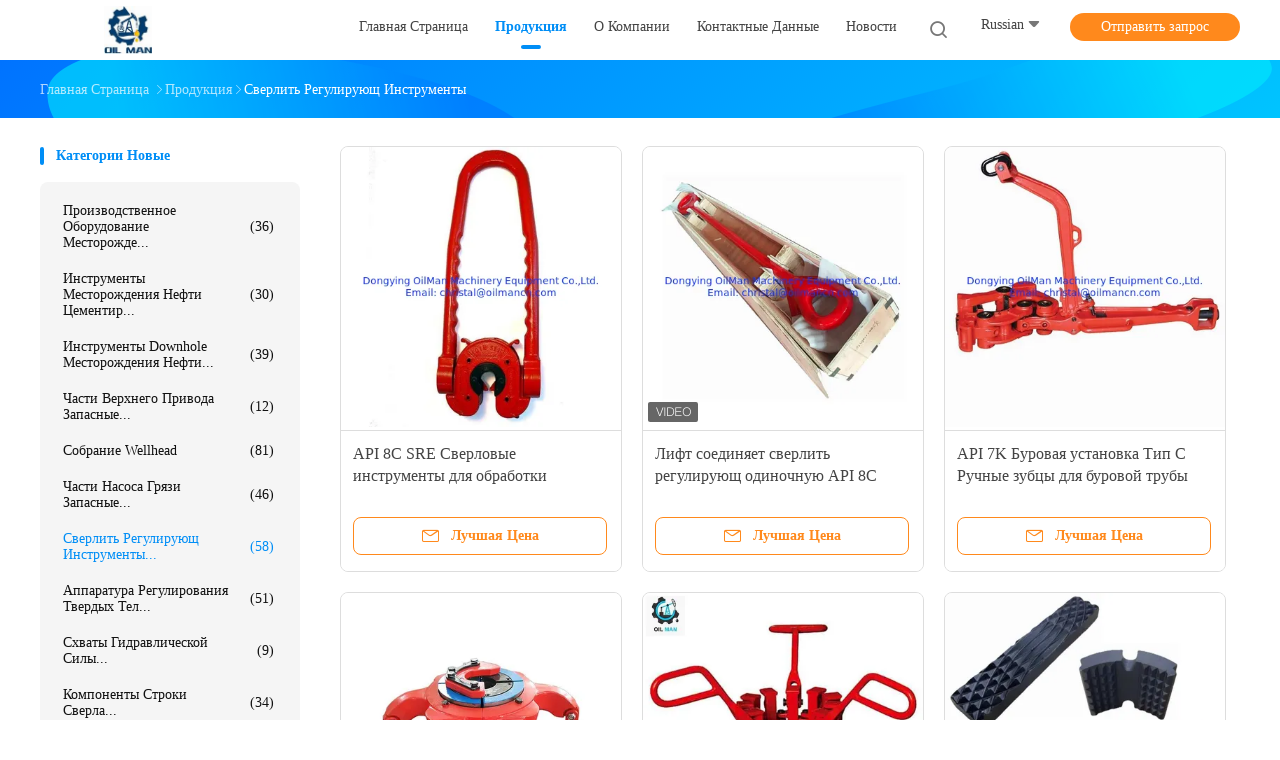

--- FILE ---
content_type: text/html
request_url: https://russian.oilmanchina.com/supplier-406950-drilling-handling-tools
body_size: 32150
content:

<!DOCTYPE html>
<html lang="ru">
<head>
	<meta charset="utf-8">
	<meta http-equiv="X-UA-Compatible" content="IE=edge">
	<meta name="viewport" content="width=device-width, initial-scale=1">
    <title>Сверлить регулирующ инструменты фабрика, купить хорошее качество Сверлить регулирующ инструменты продукты из Китая</title>
    <meta name="keywords" content="КИТАЙ Сверлить регулирующ инструменты, Сверлить регулирующ инструменты фабрика, Купить Сверлить регулирующ инструменты, хорошее качество Сверлить регулирующ инструменты" />
    <meta name="description" content="покупать по низкой цене Сверлить регулирующ инструменты от Сверлить регулирующ инструменты фабрика, Мы обеспечиваем хорошее качество Сверлить регулирующ инструменты из Китая." />
				<link rel='preload'
					  href=/photo/oilmanchina/sitetpl/style/common.css?ver=1625025600 as='style'><link type='text/css' rel='stylesheet'
					  href=/photo/oilmanchina/sitetpl/style/common.css?ver=1625025600 media='all'><meta property="og:title" content="Сверлить регулирующ инструменты фабрика, купить хорошее качество Сверлить регулирующ инструменты продукты из Китая" />
<meta property="og:description" content="покупать по низкой цене Сверлить регулирующ инструменты от Сверлить регулирующ инструменты фабрика, Мы обеспечиваем хорошее качество Сверлить регулирующ инструменты из Китая." />
<meta property="og:type" content="product" />
<meta property="og:availability" content="instock" />
<meta property="og:site_name" content="Dongying Oilman Machinery Equipment Co.,Ltd." />
<meta property="og:url" content="https://russian.oilmanchina.com/supplier-406950-drilling-handling-tools" />
<meta property="og:image" content="https://russian.oilmanchina.com/photo/pt31581377-api_8c_sre_drilling_handling_tools_sucker_rod_elevator_20_ton_25_ton.jpg" />
<link rel="canonical" href="https://russian.oilmanchina.com/supplier-406950-drilling-handling-tools" />
<link rel="alternate" href="https://m.russian.oilmanchina.com/supplier-406950-drilling-handling-tools" media="only screen and (max-width: 640px)" />
<link rel="stylesheet" type="text/css" href="/js/guidefirstcommon.css" />
<style type="text/css">
/*<![CDATA[*/
.consent__cookie {position: fixed;top: 0;left: 0;width: 100%;height: 0%;z-index: 100000;}.consent__cookie_bg {position: fixed;top: 0;left: 0;width: 100%;height: 100%;background: #000;opacity: .6;display: none }.consent__cookie_rel {position: fixed;bottom:0;left: 0;width: 100%;background: #fff;display: -webkit-box;display: -ms-flexbox;display: flex;flex-wrap: wrap;padding: 24px 80px;-webkit-box-sizing: border-box;box-sizing: border-box;-webkit-box-pack: justify;-ms-flex-pack: justify;justify-content: space-between;-webkit-transition: all ease-in-out .3s;transition: all ease-in-out .3s }.consent__close {position: absolute;top: 20px;right: 20px;cursor: pointer }.consent__close svg {fill: #777 }.consent__close:hover svg {fill: #000 }.consent__cookie_box {flex: 1;word-break: break-word;}.consent__warm {color: #777;font-size: 16px;margin-bottom: 12px;line-height: 19px }.consent__title {color: #333;font-size: 20px;font-weight: 600;margin-bottom: 12px;line-height: 23px }.consent__itxt {color: #333;font-size: 14px;margin-bottom: 12px;display: -webkit-box;display: -ms-flexbox;display: flex;-webkit-box-align: center;-ms-flex-align: center;align-items: center }.consent__itxt i {display: -webkit-inline-box;display: -ms-inline-flexbox;display: inline-flex;width: 28px;height: 28px;border-radius: 50%;background: #e0f9e9;margin-right: 8px;-webkit-box-align: center;-ms-flex-align: center;align-items: center;-webkit-box-pack: center;-ms-flex-pack: center;justify-content: center }.consent__itxt svg {fill: #3ca860 }.consent__txt {color: #a6a6a6;font-size: 14px;margin-bottom: 8px;line-height: 17px }.consent__btns {display: -webkit-box;display: -ms-flexbox;display: flex;-webkit-box-orient: vertical;-webkit-box-direction: normal;-ms-flex-direction: column;flex-direction: column;-webkit-box-pack: center;-ms-flex-pack: center;justify-content: center;flex-shrink: 0;}.consent__btn {width: 280px;height: 40px;line-height: 40px;text-align: center;background: #3ca860;color: #fff;border-radius: 4px;margin: 8px 0;-webkit-box-sizing: border-box;box-sizing: border-box;cursor: pointer;font-size:14px}.consent__btn:hover {background: #00823b }.consent__btn.empty {color: #3ca860;border: 1px solid #3ca860;background: #fff }.consent__btn.empty:hover {background: #3ca860;color: #fff }.open .consent__cookie_bg {display: block }.open .consent__cookie_rel {bottom: 0 }@media (max-width: 760px) {.consent__btns {width: 100%;align-items: center;}.consent__cookie_rel {padding: 20px 24px }}.consent__cookie.open {display: block;}.consent__cookie {display: none;}
/*]]>*/
</style>
<style type="text/css">
/*<![CDATA[*/
@media only screen and (max-width:640px){.contact_now_dialog .content-wrap .desc{background-image:url(/images/cta_images/bg_s.png) !important}}.contact_now_dialog .content-wrap .content-wrap_header .cta-close{background-image:url(/images/cta_images/sprite.png) !important}.contact_now_dialog .content-wrap .desc{background-image:url(/images/cta_images/bg_l.png) !important}.contact_now_dialog .content-wrap .cta-btn i{background-image:url(/images/cta_images/sprite.png) !important}.contact_now_dialog .content-wrap .head-tip img{content:url(/images/cta_images/cta_contact_now.png) !important}.cusim{background-image:url(/images/imicon/im.svg) !important}.cuswa{background-image:url(/images/imicon/wa.png) !important}.cusall{background-image:url(/images/imicon/allchat.svg) !important}
/*]]>*/
</style>
<script type="text/javascript" src="/js/guidefirstcommon.js"></script>
<script type="text/javascript">
/*<![CDATA[*/
window.isvideotpl = 0;window.detailurl = '';
var colorUrl = '';var isShowGuide = 2;var showGuideColor = 0;var im_appid = 10003;var im_msg="Good day, what product are you looking for?";

var cta_cid = 43112;var use_defaulProductInfo = 1;var cta_pid = 0;var test_company = 0;var webim_domain = '';var company_type = 11;var cta_equipment = 'pc'; var setcookie = 'setwebimCookie(0,0,11)'; var whatsapplink = "https://wa.me/8613475294399?text=Hi%2C+Dongying+Oilman+Machinery+Equipment+Co.%2CLtd.%2C+I%27m+interested+in+your+products."; function insertMeta(){var str = '<meta name="mobile-web-app-capable" content="yes" /><meta name="viewport" content="width=device-width, initial-scale=1.0" />';document.head.insertAdjacentHTML('beforeend',str);} var element = document.querySelector('a.footer_webim_a[href="/webim/webim_tab.html"]');if (element) {element.parentNode.removeChild(element);}

var colorUrl = '';
var aisearch = 0;
var selfUrl = '';
window.playerReportUrl='/vod/view_count/report';
var query_string = ["Products","Show",406950];
var g_tp = '';
var customtplcolor = 99702;
var str_chat = 'общаться';
				var str_call_now = 'Позвони сейчас же.';
var str_chat_now = 'Поговорите сейчас';
var str_contact1 = 'Лучшая цена';var str_chat_lang='russian';var str_contact2 = 'Получить цену';var str_contact2 = 'Лучшая цена';var str_contact = 'контакты';
window.predomainsub = "";
/*]]>*/
</script>
</head>
<body>
<img src="/logo.gif" style="display:none" alt="logo"/>
<a style="display: none!important;" title="Dongying Oilman Machinery Equipment Co.,Ltd." class="float-inquiry" href="/contactnow.html" onclick='setinquiryCookie("{\"showproduct\":0,\"pid\":0,\"name\":\"\",\"source_url\":\"\",\"picurl\":\"\",\"propertyDetail\":[],\"username\":\"Ms. Christal\",\"viewTime\":\"\\u041f\\u043e\\u0441\\u043b\\u0435\\u0434\\u043d\\u0435\\u0435 \\u0412\\u043e\\u0439\\u0442\\u0438 : 1 \\u0447\\u0430\\u0441\\u043e\\u0432 42 minuts \\u0442\\u043e\\u043c\\u0443 \\u043d\\u0430\\u0437\\u0430\\u0434\",\"subject\":\"\\u041c\\u043e\\u0436\\u0435\\u0442\\u0435 \\u043b\\u0438 \\u0432\\u044b \\u0432\\u044b\\u0441\\u043b\\u0430\\u0442\\u044c \\u043c\\u043d\\u0435 \\u043f\\u0440\\u0430\\u0439\\u0441-\\u043b\\u0438\\u0441\\u0442 \\u0438 \\u0441\\u043f\\u0438\\u0441\\u043e\\u043a \\u043f\\u0440\\u043e\\u0434\\u0443\\u043a\\u0442\\u043e\\u0432?\",\"countrycode\":\"\"}");'></a>
<script>
var originProductInfo = '';
var originProductInfo = {"showproduct":1,"pid":"13324845","name":"API 8C SRE \u0421\u0432\u0435\u0440\u043b\u043e\u0432\u044b\u0435 \u0438\u043d\u0441\u0442\u0440\u0443\u043c\u0435\u043d\u0442\u044b \u0434\u043b\u044f \u043e\u0431\u0440\u0430\u0431\u043e\u0442\u043a\u0438 \u0441\u043e\u0441\u0443\u0434\u0438\u0441\u0442\u044b\u0445 \u0442\u0440\u0443\u0431","source_url":"\/sale-13324845-api-8c-sre-drilling-handling-tools-sucker-rod-elevator-20-ton-25-ton.html","picurl":"\/photo\/pd31581377-api_8c_sre_drilling_handling_tools_sucker_rod_elevator_20_ton_25_ton.jpg","propertyDetail":[["\u041a\u043b\u044e\u0447\u0435\u0432\u044b\u0435 \u0441\u043b\u043e\u0432\u0430","\u041b\u0438\u0444\u0442 \u043f\u043e\u043b\u0435\u0432\u043e\u0439 \u0448\u0442\u0430\u043d\u0433\u0430"],["\u041f\u0440\u0438\u043c\u0435\u043d\u0435\u043d\u0438\u0435","\u0421\u0432\u0435\u0440\u043b\u0438\u0442\u044c \u043d\u0435\u0444\u0442\u044f\u043d\u043e\u0439 \u0441\u043a\u0432\u0430\u0436\u0438\u043d\u044b"],["\u0413\u0430\u0440\u0430\u043d\u0442\u0438\u044f","\u041e\u0434\u0438\u043d \u0433\u043e\u0434"]],"company_name":null,"picurl_c":"\/photo\/pc31581377-api_8c_sre_drilling_handling_tools_sucker_rod_elevator_20_ton_25_ton.jpg","price":"USD100-300\/piece","username":"christal","viewTime":"\u041f\u043e\u0441\u043b\u0435\u0434\u043d\u0435\u0435 \u0412\u043e\u0439\u0442\u0438 : 5 \u0447\u0430\u0441\u043e\u0432 42 minuts \u0442\u043e\u043c\u0443 \u043d\u0430\u0437\u0430\u0434","subject":"\u041f\u043e\u0436\u0430\u043b\u0443\u0439\u0441\u0442\u0430, \u043f\u0440\u0438\u0448\u043b\u0438\u0442\u0435 \u043c\u043d\u0435 FOB \u0446\u0435\u043d\u0430 \u043d\u0430 API 8C SRE \u0421\u0432\u0435\u0440\u043b\u043e\u0432\u044b\u0435 \u0438\u043d\u0441\u0442\u0440\u0443\u043c\u0435\u043d\u0442\u044b \u0434\u043b\u044f \u043e\u0431\u0440\u0430\u0431\u043e\u0442\u043a\u0438 \u0441\u043e\u0441\u0443\u0434\u0438\u0441\u0442\u044b\u0445 \u0442\u0440\u0443\u0431","countrycode":""};
var save_url = "/contactsave.html";
var update_url = "/updateinquiry.html";
var productInfo = {};
var defaulProductInfo = {};
var myDate = new Date();
var curDate = myDate.getFullYear()+'-'+(parseInt(myDate.getMonth())+1)+'-'+myDate.getDate();
var message = '';
var default_pop = 1;
var leaveMessageDialog = document.getElementsByClassName('leave-message-dialog')[0]; // 获取弹层
var _$$ = function (dom) {
    return document.querySelectorAll(dom);
};
resInfo = originProductInfo;
resInfo['name'] = resInfo['name'] || '';
defaulProductInfo.pid = resInfo['pid'];
defaulProductInfo.productName = resInfo['name'] ?? '';
defaulProductInfo.productInfo = resInfo['propertyDetail'];
defaulProductInfo.productImg = resInfo['picurl_c'];
defaulProductInfo.subject = resInfo['subject'] ?? '';
defaulProductInfo.productImgAlt = resInfo['name'] ?? '';
var inquirypopup_tmp = 1;
var message = 'Дорогой,'+'\r\n'+"Мне интересно"+' '+trim(resInfo['name'])+", не могли бы вы прислать мне более подробную информацию, такую ​​как тип, размер, MOQ, материал и т. д."+'\r\n'+"Спасибо!"+'\r\n'+"Жду твоего ответа.";
var message_1 = 'Дорогой,'+'\r\n'+"Мне интересно"+' '+trim(resInfo['name'])+", не могли бы вы прислать мне более подробную информацию, такую ​​как тип, размер, MOQ, материал и т. д."+'\r\n'+"Спасибо!"+'\r\n'+"Жду твоего ответа.";
var message_2 = 'Здравствуйте,'+'\r\n'+"я ищу"+' '+trim(resInfo['name'])+", пришлите мне цену, спецификацию и изображение."+'\r\n'+"Будем очень признательны за ваш быстрый ответ."+'\r\n'+"Не стесняйтесь обращаться ко мне за дополнительной информацией."+'\r\n'+"Большое спасибо.";
var message_3 = 'Здравствуйте,'+'\r\n'+trim(resInfo['name'])+' '+"соответствует моим ожиданиям."+'\r\n'+"Пожалуйста, дайте мне лучшую цену и другую информацию о продукте."+'\r\n'+"Не стесняйтесь обращаться ко мне через мою почту."+'\r\n'+"Большое спасибо.";

var message_4 = 'Дорогой,'+'\r\n'+"Какая цена FOB на вашем"+' '+trim(resInfo['name'])+'?'+'\r\n'+"Какое ближайшее имя порта?"+'\r\n'+"Пожалуйста, ответьте мне как можно скорее, было бы лучше поделиться дополнительной информацией."+'\r\n'+"С уважением!";
var message_5 = 'Всем привет,'+'\r\n'+"Мне очень интересно ваше"+' '+trim(resInfo['name'])+'.'+'\r\n'+"Пожалуйста, пришлите мне информацию о вашем продукте."+'\r\n'+"Жду вашего быстрого ответа."+'\r\n'+"Не стесняйтесь обращаться ко мне по почте."+'\r\n'+"С уважением!";

var message_6 = 'Дорогой,'+'\r\n'+"Пожалуйста, предоставьте нам информацию о вашем"+' '+trim(resInfo['name'])+", такие как тип, размер, материал и, конечно же, лучшая цена."+'\r\n'+"Жду вашего быстрого ответа."+'\r\n'+"Вы!";
var message_7 = 'Дорогой,'+'\r\n'+"Вы можете поставить"+' '+trim(resInfo['name'])+" для нас?"+'\r\n'+"Сначала нам нужен прайс-лист и некоторые сведения о продукте."+'\r\n'+"Надеюсь получить ответ в ближайшее время и надеюсь на сотрудничество."+'\r\n'+"Большое спасибо.";
var message_8 = 'Здравствуй,'+'\r\n'+"я ищу"+' '+trim(resInfo['name'])+", пожалуйста, дайте мне более подробную информацию о продукте."+'\r\n'+"Я с нетерпением жду вашего ответа."+'\r\n'+"Вы!";
var message_9 = 'Здравствуйте,'+'\r\n'+"Твой"+' '+trim(resInfo['name'])+" очень хорошо отвечает моим требованиям."+'\r\n'+"Пожалуйста, пришлите мне цену, спецификацию, аналогичная модель будет в порядке."+'\r\n'+"Не стесняйтесь общаться со мной."+'\r\n'+"Спасибо!";
var message_10 = 'Дорогой,'+'\r\n'+"Я хочу узнать больше о деталях и цитате"+' '+trim(resInfo['name'])+'.'+'\r\n'+"Не стесняйтесь обратиться ко мне."+'\r\n'+"С уважением!";

var r = getRandom(1,10);

defaulProductInfo.message = eval("message_"+r);
    defaulProductInfo.message = eval("message_"+r);
        var mytAjax = {

    post: function(url, data, fn) {
        var xhr = new XMLHttpRequest();
        xhr.open("POST", url, true);
        xhr.setRequestHeader("Content-Type", "application/x-www-form-urlencoded;charset=UTF-8");
        xhr.setRequestHeader("X-Requested-With", "XMLHttpRequest");
        xhr.setRequestHeader('Content-Type','text/plain;charset=UTF-8');
        xhr.onreadystatechange = function() {
            if(xhr.readyState == 4 && (xhr.status == 200 || xhr.status == 304)) {
                fn.call(this, xhr.responseText);
            }
        };
        xhr.send(data);
    },

    postform: function(url, data, fn) {
        var xhr = new XMLHttpRequest();
        xhr.open("POST", url, true);
        xhr.setRequestHeader("X-Requested-With", "XMLHttpRequest");
        xhr.onreadystatechange = function() {
            if(xhr.readyState == 4 && (xhr.status == 200 || xhr.status == 304)) {
                fn.call(this, xhr.responseText);
            }
        };
        xhr.send(data);
    }
};
/*window.onload = function(){
    leaveMessageDialog = document.getElementsByClassName('leave-message-dialog')[0];
    if (window.localStorage.recordDialogStatus=='undefined' || (window.localStorage.recordDialogStatus!='undefined' && window.localStorage.recordDialogStatus != curDate)) {
        setTimeout(function(){
            if(parseInt(inquirypopup_tmp%10) == 1){
                creatDialog(defaulProductInfo, 1);
            }
        }, 6000);
    }
};*/
function trim(str)
{
    str = str.replace(/(^\s*)/g,"");
    return str.replace(/(\s*$)/g,"");
};
function getRandom(m,n){
    var num = Math.floor(Math.random()*(m - n) + n);
    return num;
};
function strBtn(param) {

    var starattextarea = document.getElementById("textareamessage").value.length;
    var email = document.getElementById("startEmail").value;

    var default_tip = document.querySelectorAll(".watermark_container").length;
    if (20 < starattextarea && starattextarea < 3000) {
        if(default_tip>0){
            document.getElementById("textareamessage1").parentNode.parentNode.nextElementSibling.style.display = "none";
        }else{
            document.getElementById("textareamessage1").parentNode.nextElementSibling.style.display = "none";
        }

    } else {
        if(default_tip>0){
            document.getElementById("textareamessage1").parentNode.parentNode.nextElementSibling.style.display = "block";
        }else{
            document.getElementById("textareamessage1").parentNode.nextElementSibling.style.display = "block";
        }

        return;
    }

    // var re = /^([a-zA-Z0-9_-])+@([a-zA-Z0-9_-])+\.([a-zA-Z0-9_-])+/i;/*邮箱不区分大小写*/
    var re = /^[a-zA-Z0-9][\w-]*(\.?[\w-]+)*@[a-zA-Z0-9-]+(\.[a-zA-Z0-9]+)+$/i;
    if (!re.test(email)) {
        document.getElementById("startEmail").nextElementSibling.style.display = "block";
        return;
    } else {
        document.getElementById("startEmail").nextElementSibling.style.display = "none";
    }

    var subject = document.getElementById("pop_subject").value;
    var pid = document.getElementById("pop_pid").value;
    var message = document.getElementById("textareamessage").value;
    var sender_email = document.getElementById("startEmail").value;
    var tel = '';
    if (document.getElementById("tel0") != undefined && document.getElementById("tel0") != '')
        tel = document.getElementById("tel0").value;
    var form_serialize = '&tel='+tel;

    form_serialize = form_serialize.replace(/\+/g, "%2B");
    mytAjax.post(save_url,"pid="+pid+"&subject="+subject+"&email="+sender_email+"&message="+(message)+form_serialize,function(res){
        var mes = JSON.parse(res);
        if(mes.status == 200){
            var iid = mes.iid;
            document.getElementById("pop_iid").value = iid;
            document.getElementById("pop_uuid").value = mes.uuid;

            if(typeof gtag_report_conversion === "function"){
                gtag_report_conversion();//执行统计js代码
            }
            if(typeof fbq === "function"){
                fbq('track','Purchase');//执行统计js代码
            }
        }
    });
    for (var index = 0; index < document.querySelectorAll(".dialog-content-pql").length; index++) {
        document.querySelectorAll(".dialog-content-pql")[index].style.display = "none";
    };
    $('#idphonepql').val(tel);
    document.getElementById("dialog-content-pql-id").style.display = "block";
    ;
};
function twoBtnOk(param) {

    var selectgender = document.getElementById("Mr").innerHTML;
    var iid = document.getElementById("pop_iid").value;
    var sendername = document.getElementById("idnamepql").value;
    var senderphone = document.getElementById("idphonepql").value;
    var sendercname = document.getElementById("idcompanypql").value;
    var uuid = document.getElementById("pop_uuid").value;
    var gender = 2;
    if(selectgender == 'Mr.') gender = 0;
    if(selectgender == 'Mrs.') gender = 1;
    var pid = document.getElementById("pop_pid").value;
    var form_serialize = '';

        form_serialize = form_serialize.replace(/\+/g, "%2B");

    mytAjax.post(update_url,"iid="+iid+"&gender="+gender+"&uuid="+uuid+"&name="+(sendername)+"&tel="+(senderphone)+"&company="+(sendercname)+form_serialize,function(res){});

    for (var index = 0; index < document.querySelectorAll(".dialog-content-pql").length; index++) {
        document.querySelectorAll(".dialog-content-pql")[index].style.display = "none";
    };
    document.getElementById("dialog-content-pql-ok").style.display = "block";

};
function toCheckMust(name) {
    $('#'+name+'error').hide();
}
function handClidk(param) {
    var starattextarea = document.getElementById("textareamessage1").value.length;
    var email = document.getElementById("startEmail1").value;
    var default_tip = document.querySelectorAll(".watermark_container").length;
    if (20 < starattextarea && starattextarea < 3000) {
        if(default_tip>0){
            document.getElementById("textareamessage1").parentNode.parentNode.nextElementSibling.style.display = "none";
        }else{
            document.getElementById("textareamessage1").parentNode.nextElementSibling.style.display = "none";
        }

    } else {
        if(default_tip>0){
            document.getElementById("textareamessage1").parentNode.parentNode.nextElementSibling.style.display = "block";
        }else{
            document.getElementById("textareamessage1").parentNode.nextElementSibling.style.display = "block";
        }

        return;
    }

    // var re = /^([a-zA-Z0-9_-])+@([a-zA-Z0-9_-])+\.([a-zA-Z0-9_-])+/i;
    var re = /^[a-zA-Z0-9][\w-]*(\.?[\w-]+)*@[a-zA-Z0-9-]+(\.[a-zA-Z0-9]+)+$/i;
    if (!re.test(email)) {
        document.getElementById("startEmail1").nextElementSibling.style.display = "block";
        return;
    } else {
        document.getElementById("startEmail1").nextElementSibling.style.display = "none";
    }

    var subject = document.getElementById("pop_subject").value;
    var pid = document.getElementById("pop_pid").value;
    var message = document.getElementById("textareamessage1").value;
    var sender_email = document.getElementById("startEmail1").value;
    var form_serialize = tel = '';
    if (document.getElementById("tel1") != undefined && document.getElementById("tel1") != '')
        tel = document.getElementById("tel1").value;
        mytAjax.post(save_url,"email="+sender_email+"&tel="+tel+"&pid="+pid+"&message="+message+"&subject="+subject+form_serialize,function(res){

        var mes = JSON.parse(res);
        if(mes.status == 200){
            var iid = mes.iid;
            document.getElementById("pop_iid").value = iid;
            document.getElementById("pop_uuid").value = mes.uuid;
            if(typeof gtag_report_conversion === "function"){
                gtag_report_conversion();//执行统计js代码
            }
        }

    });
    for (var index = 0; index < document.querySelectorAll(".dialog-content-pql").length; index++) {
        document.querySelectorAll(".dialog-content-pql")[index].style.display = "none";
    };
    $('#idphonepql').val(tel);
    document.getElementById("dialog-content-pql-id").style.display = "block";

};
window.addEventListener('load', function () {
    $('.checkbox-wrap label').each(function(){
        if($(this).find('input').prop('checked')){
            $(this).addClass('on')
        }else {
            $(this).removeClass('on')
        }
    })
    $(document).on('click', '.checkbox-wrap label' , function(ev){
        if (ev.target.tagName.toUpperCase() != 'INPUT') {
            $(this).toggleClass('on')
        }
    })
})

function hand_video(pdata) {
    data = JSON.parse(pdata);
    productInfo.productName = data.productName;
    productInfo.productInfo = data.productInfo;
    productInfo.productImg = data.productImg;
    productInfo.subject = data.subject;

    var message = 'Дорогой,'+'\r\n'+"Мне интересно"+' '+trim(data.productName)+", не могли бы вы прислать мне более подробную информацию, такую ​​как тип, размер, количество, материал и т. д."+'\r\n'+"Спасибо!"+'\r\n'+"Жду твоего ответа.";

    var message = 'Дорогой,'+'\r\n'+"Мне интересно"+' '+trim(data.productName)+", не могли бы вы прислать мне более подробную информацию, такую ​​как тип, размер, MOQ, материал и т. д."+'\r\n'+"Спасибо!"+'\r\n'+"Жду твоего ответа.";
    var message_1 = 'Дорогой,'+'\r\n'+"Мне интересно"+' '+trim(data.productName)+", не могли бы вы прислать мне более подробную информацию, такую ​​как тип, размер, MOQ, материал и т. д."+'\r\n'+"Спасибо!"+'\r\n'+"Жду твоего ответа.";
    var message_2 = 'Здравствуйте,'+'\r\n'+"я ищу"+' '+trim(data.productName)+", пришлите мне цену, спецификацию и изображение."+'\r\n'+"Будем очень признательны за ваш быстрый ответ."+'\r\n'+"Не стесняйтесь обращаться ко мне за дополнительной информацией."+'\r\n'+"Большое спасибо.";
    var message_3 = 'Здравствуйте,'+'\r\n'+trim(data.productName)+' '+"соответствует моим ожиданиям."+'\r\n'+"Пожалуйста, дайте мне лучшую цену и другую информацию о продукте."+'\r\n'+"Не стесняйтесь обращаться ко мне через мою почту."+'\r\n'+"Большое спасибо.";

    var message_4 = 'Дорогой,'+'\r\n'+"Какая цена FOB на вашем"+' '+trim(data.productName)+'?'+'\r\n'+"Какое ближайшее имя порта?"+'\r\n'+"Пожалуйста, ответьте мне как можно скорее, было бы лучше поделиться дополнительной информацией."+'\r\n'+"С уважением!";
    var message_5 = 'Всем привет,'+'\r\n'+"Мне очень интересно ваше"+' '+trim(data.productName)+'.'+'\r\n'+"Пожалуйста, пришлите мне информацию о вашем продукте."+'\r\n'+"Жду вашего быстрого ответа."+'\r\n'+"Не стесняйтесь обращаться ко мне по почте."+'\r\n'+"С уважением!";

    var message_6 = 'Дорогой,'+'\r\n'+"Пожалуйста, предоставьте нам информацию о вашем"+' '+trim(data.productName)+", такие как тип, размер, материал и, конечно же, лучшая цена."+'\r\n'+"Жду вашего быстрого ответа."+'\r\n'+"Вы!";
    var message_7 = 'Дорогой,'+'\r\n'+"Вы можете поставить"+' '+trim(data.productName)+" для нас?"+'\r\n'+"Сначала нам нужен прайс-лист и некоторые сведения о продукте."+'\r\n'+"Надеюсь получить ответ в ближайшее время и надеюсь на сотрудничество."+'\r\n'+"Большое спасибо.";
    var message_8 = 'Здравствуй,'+'\r\n'+"я ищу"+' '+trim(data.productName)+", пожалуйста, дайте мне более подробную информацию о продукте."+'\r\n'+"Я с нетерпением жду вашего ответа."+'\r\n'+"Вы!";
    var message_9 = 'Здравствуйте,'+'\r\n'+"Твой"+' '+trim(data.productName)+" очень хорошо отвечает моим требованиям."+'\r\n'+"Пожалуйста, пришлите мне цену, спецификацию, аналогичная модель будет в порядке."+'\r\n'+"Не стесняйтесь общаться со мной."+'\r\n'+"Спасибо!";
    var message_10 = 'Дорогой,'+'\r\n'+"Я хочу узнать больше о деталях и цитате"+' '+trim(data.productName)+'.'+'\r\n'+"Не стесняйтесь обратиться ко мне."+'\r\n'+"С уважением!";

    var r = getRandom(1,10);

    productInfo.message = eval("message_"+r);
            if(parseInt(inquirypopup_tmp/10) == 1){
        productInfo.message = "";
    }
    productInfo.pid = data.pid;
    creatDialog(productInfo, 2);
};

function handDialog(pdata) {
    data = JSON.parse(pdata);
    productInfo.productName = data.productName;
    productInfo.productInfo = data.productInfo;
    productInfo.productImg = data.productImg;
    productInfo.subject = data.subject;

    var message = 'Дорогой,'+'\r\n'+"Мне интересно"+' '+trim(data.productName)+", не могли бы вы прислать мне более подробную информацию, такую ​​как тип, размер, количество, материал и т. д."+'\r\n'+"Спасибо!"+'\r\n'+"Жду твоего ответа.";

    var message = 'Дорогой,'+'\r\n'+"Мне интересно"+' '+trim(data.productName)+", не могли бы вы прислать мне более подробную информацию, такую ​​как тип, размер, MOQ, материал и т. д."+'\r\n'+"Спасибо!"+'\r\n'+"Жду твоего ответа.";
    var message_1 = 'Дорогой,'+'\r\n'+"Мне интересно"+' '+trim(data.productName)+", не могли бы вы прислать мне более подробную информацию, такую ​​как тип, размер, MOQ, материал и т. д."+'\r\n'+"Спасибо!"+'\r\n'+"Жду твоего ответа.";
    var message_2 = 'Здравствуйте,'+'\r\n'+"я ищу"+' '+trim(data.productName)+", пришлите мне цену, спецификацию и изображение."+'\r\n'+"Будем очень признательны за ваш быстрый ответ."+'\r\n'+"Не стесняйтесь обращаться ко мне за дополнительной информацией."+'\r\n'+"Большое спасибо.";
    var message_3 = 'Здравствуйте,'+'\r\n'+trim(data.productName)+' '+"соответствует моим ожиданиям."+'\r\n'+"Пожалуйста, дайте мне лучшую цену и другую информацию о продукте."+'\r\n'+"Не стесняйтесь обращаться ко мне через мою почту."+'\r\n'+"Большое спасибо.";

    var message_4 = 'Дорогой,'+'\r\n'+"Какая цена FOB на вашем"+' '+trim(data.productName)+'?'+'\r\n'+"Какое ближайшее имя порта?"+'\r\n'+"Пожалуйста, ответьте мне как можно скорее, было бы лучше поделиться дополнительной информацией."+'\r\n'+"С уважением!";
    var message_5 = 'Всем привет,'+'\r\n'+"Мне очень интересно ваше"+' '+trim(data.productName)+'.'+'\r\n'+"Пожалуйста, пришлите мне информацию о вашем продукте."+'\r\n'+"Жду вашего быстрого ответа."+'\r\n'+"Не стесняйтесь обращаться ко мне по почте."+'\r\n'+"С уважением!";

    var message_6 = 'Дорогой,'+'\r\n'+"Пожалуйста, предоставьте нам информацию о вашем"+' '+trim(data.productName)+", такие как тип, размер, материал и, конечно же, лучшая цена."+'\r\n'+"Жду вашего быстрого ответа."+'\r\n'+"Вы!";
    var message_7 = 'Дорогой,'+'\r\n'+"Вы можете поставить"+' '+trim(data.productName)+" для нас?"+'\r\n'+"Сначала нам нужен прайс-лист и некоторые сведения о продукте."+'\r\n'+"Надеюсь получить ответ в ближайшее время и надеюсь на сотрудничество."+'\r\n'+"Большое спасибо.";
    var message_8 = 'Здравствуй,'+'\r\n'+"я ищу"+' '+trim(data.productName)+", пожалуйста, дайте мне более подробную информацию о продукте."+'\r\n'+"Я с нетерпением жду вашего ответа."+'\r\n'+"Вы!";
    var message_9 = 'Здравствуйте,'+'\r\n'+"Твой"+' '+trim(data.productName)+" очень хорошо отвечает моим требованиям."+'\r\n'+"Пожалуйста, пришлите мне цену, спецификацию, аналогичная модель будет в порядке."+'\r\n'+"Не стесняйтесь общаться со мной."+'\r\n'+"Спасибо!";
    var message_10 = 'Дорогой,'+'\r\n'+"Я хочу узнать больше о деталях и цитате"+' '+trim(data.productName)+'.'+'\r\n'+"Не стесняйтесь обратиться ко мне."+'\r\n'+"С уважением!";

    var r = getRandom(1,10);
    productInfo.message = eval("message_"+r);
            if(parseInt(inquirypopup_tmp/10) == 1){
        productInfo.message = "";
    }
    productInfo.pid = data.pid;
    creatDialog(productInfo, 2);
};

function closepql(param) {

    leaveMessageDialog.style.display = 'none';
};

function closepql2(param) {

    for (var index = 0; index < document.querySelectorAll(".dialog-content-pql").length; index++) {
        document.querySelectorAll(".dialog-content-pql")[index].style.display = "none";
    };
    document.getElementById("dialog-content-pql-ok").style.display = "block";
};

function decodeHtmlEntities(str) {
    var tempElement = document.createElement('div');
    tempElement.innerHTML = str;
    return tempElement.textContent || tempElement.innerText || '';
}

function initProduct(productInfo,type){

    productInfo.productName = decodeHtmlEntities(productInfo.productName);
    productInfo.message = decodeHtmlEntities(productInfo.message);

    leaveMessageDialog = document.getElementsByClassName('leave-message-dialog')[0];
    leaveMessageDialog.style.display = "block";
    if(type == 3){
        var popinquiryemail = document.getElementById("popinquiryemail").value;
        _$$("#startEmail1")[0].value = popinquiryemail;
    }else{
        _$$("#startEmail1")[0].value = "";
    }
    _$$("#startEmail")[0].value = "";
    _$$("#idnamepql")[0].value = "";
    _$$("#idphonepql")[0].value = "";
    _$$("#idcompanypql")[0].value = "";

    _$$("#pop_pid")[0].value = productInfo.pid;
    _$$("#pop_subject")[0].value = productInfo.subject;
    
    if(parseInt(inquirypopup_tmp/10) == 1){
        productInfo.message = "";
    }

    _$$("#textareamessage1")[0].value = productInfo.message;
    _$$("#textareamessage")[0].value = productInfo.message;

    _$$("#dialog-content-pql-id .titlep")[0].innerHTML = productInfo.productName;
    _$$("#dialog-content-pql-id img")[0].setAttribute("src", productInfo.productImg);
    _$$("#dialog-content-pql-id img")[0].setAttribute("alt", productInfo.productImgAlt);

    _$$("#dialog-content-pql-id-hand img")[0].setAttribute("src", productInfo.productImg);
    _$$("#dialog-content-pql-id-hand img")[0].setAttribute("alt", productInfo.productImgAlt);
    _$$("#dialog-content-pql-id-hand .titlep")[0].innerHTML = productInfo.productName;

    if (productInfo.productInfo.length > 0) {
        var ul2, ul;
        ul = document.createElement("ul");
        for (var index = 0; index < productInfo.productInfo.length; index++) {
            var el = productInfo.productInfo[index];
            var li = document.createElement("li");
            var span1 = document.createElement("span");
            span1.innerHTML = el[0] + ":";
            var span2 = document.createElement("span");
            span2.innerHTML = el[1];
            li.appendChild(span1);
            li.appendChild(span2);
            ul.appendChild(li);

        }
        ul2 = ul.cloneNode(true);
        if (type === 1) {
            _$$("#dialog-content-pql-id .left")[0].replaceChild(ul, _$$("#dialog-content-pql-id .left ul")[0]);
        } else {
            _$$("#dialog-content-pql-id-hand .left")[0].replaceChild(ul2, _$$("#dialog-content-pql-id-hand .left ul")[0]);
            _$$("#dialog-content-pql-id .left")[0].replaceChild(ul, _$$("#dialog-content-pql-id .left ul")[0]);
        }
    };
    for (var index = 0; index < _$$("#dialog-content-pql-id .right ul li").length; index++) {
        _$$("#dialog-content-pql-id .right ul li")[index].addEventListener("click", function (params) {
            _$$("#dialog-content-pql-id .right #Mr")[0].innerHTML = this.innerHTML
        }, false)

    };

};
function closeInquiryCreateDialog() {
    document.getElementById("xuanpan_dialog_box_pql").style.display = "none";
};
function showInquiryCreateDialog() {
    document.getElementById("xuanpan_dialog_box_pql").style.display = "block";
};
function submitPopInquiry(){
    var message = document.getElementById("inquiry_message").value;
    var email = document.getElementById("inquiry_email").value;
    var subject = defaulProductInfo.subject;
    var pid = defaulProductInfo.pid;
    if (email === undefined) {
        showInquiryCreateDialog();
        document.getElementById("inquiry_email").style.border = "1px solid red";
        return false;
    };
    if (message === undefined) {
        showInquiryCreateDialog();
        document.getElementById("inquiry_message").style.border = "1px solid red";
        return false;
    };
    if (email.search(/^\w+((-\w+)|(\.\w+))*\@[A-Za-z0-9]+((\.|-)[A-Za-z0-9]+)*\.[A-Za-z0-9]+$/) == -1) {
        document.getElementById("inquiry_email").style.border= "1px solid red";
        showInquiryCreateDialog();
        return false;
    } else {
        document.getElementById("inquiry_email").style.border= "";
    };
    if (message.length < 20 || message.length >3000) {
        showInquiryCreateDialog();
        document.getElementById("inquiry_message").style.border = "1px solid red";
        return false;
    } else {
        document.getElementById("inquiry_message").style.border = "";
    };
    var tel = '';
    if (document.getElementById("tel") != undefined && document.getElementById("tel") != '')
        tel = document.getElementById("tel").value;

    mytAjax.post(save_url,"pid="+pid+"&subject="+subject+"&email="+email+"&message="+(message)+'&tel='+tel,function(res){
        var mes = JSON.parse(res);
        if(mes.status == 200){
            var iid = mes.iid;
            document.getElementById("pop_iid").value = iid;
            document.getElementById("pop_uuid").value = mes.uuid;

        }
    });
    initProduct(defaulProductInfo);
    for (var index = 0; index < document.querySelectorAll(".dialog-content-pql").length; index++) {
        document.querySelectorAll(".dialog-content-pql")[index].style.display = "none";
    };
    $('#idphonepql').val(tel);
    document.getElementById("dialog-content-pql-id").style.display = "block";

};

//带附件上传
function submitPopInquiryfile(email_id,message_id,check_sort,name_id,phone_id,company_id,attachments){

    if(typeof(check_sort) == 'undefined'){
        check_sort = 0;
    }
    var message = document.getElementById(message_id).value;
    var email = document.getElementById(email_id).value;
    var attachments = document.getElementById(attachments).value;
    if(typeof(name_id) !== 'undefined' && name_id != ""){
        var name  = document.getElementById(name_id).value;
    }
    if(typeof(phone_id) !== 'undefined' && phone_id != ""){
        var phone = document.getElementById(phone_id).value;
    }
    if(typeof(company_id) !== 'undefined' && company_id != ""){
        var company = document.getElementById(company_id).value;
    }
    var subject = defaulProductInfo.subject;
    var pid = defaulProductInfo.pid;

    if(check_sort == 0){
        if (email === undefined) {
            showInquiryCreateDialog();
            document.getElementById(email_id).style.border = "1px solid red";
            return false;
        };
        if (message === undefined) {
            showInquiryCreateDialog();
            document.getElementById(message_id).style.border = "1px solid red";
            return false;
        };

        if (email.search(/^\w+((-\w+)|(\.\w+))*\@[A-Za-z0-9]+((\.|-)[A-Za-z0-9]+)*\.[A-Za-z0-9]+$/) == -1) {
            document.getElementById(email_id).style.border= "1px solid red";
            showInquiryCreateDialog();
            return false;
        } else {
            document.getElementById(email_id).style.border= "";
        };
        if (message.length < 20 || message.length >3000) {
            showInquiryCreateDialog();
            document.getElementById(message_id).style.border = "1px solid red";
            return false;
        } else {
            document.getElementById(message_id).style.border = "";
        };
    }else{

        if (message === undefined) {
            showInquiryCreateDialog();
            document.getElementById(message_id).style.border = "1px solid red";
            return false;
        };

        if (email === undefined) {
            showInquiryCreateDialog();
            document.getElementById(email_id).style.border = "1px solid red";
            return false;
        };

        if (message.length < 20 || message.length >3000) {
            showInquiryCreateDialog();
            document.getElementById(message_id).style.border = "1px solid red";
            return false;
        } else {
            document.getElementById(message_id).style.border = "";
        };

        if (email.search(/^\w+((-\w+)|(\.\w+))*\@[A-Za-z0-9]+((\.|-)[A-Za-z0-9]+)*\.[A-Za-z0-9]+$/) == -1) {
            document.getElementById(email_id).style.border= "1px solid red";
            showInquiryCreateDialog();
            return false;
        } else {
            document.getElementById(email_id).style.border= "";
        };

    };

    mytAjax.post(save_url,"pid="+pid+"&subject="+subject+"&email="+email+"&message="+message+"&company="+company+"&attachments="+attachments,function(res){
        var mes = JSON.parse(res);
        if(mes.status == 200){
            var iid = mes.iid;
            document.getElementById("pop_iid").value = iid;
            document.getElementById("pop_uuid").value = mes.uuid;

            if(typeof gtag_report_conversion === "function"){
                gtag_report_conversion();//执行统计js代码
            }
            if(typeof fbq === "function"){
                fbq('track','Purchase');//执行统计js代码
            }
        }
    });
    initProduct(defaulProductInfo);

    if(name !== undefined && name != ""){
        _$$("#idnamepql")[0].value = name;
    }

    if(phone !== undefined && phone != ""){
        _$$("#idphonepql")[0].value = phone;
    }

    if(company !== undefined && company != ""){
        _$$("#idcompanypql")[0].value = company;
    }

    for (var index = 0; index < document.querySelectorAll(".dialog-content-pql").length; index++) {
        document.querySelectorAll(".dialog-content-pql")[index].style.display = "none";
    };
    document.getElementById("dialog-content-pql-id").style.display = "block";

};
function submitPopInquiryByParam(email_id,message_id,check_sort,name_id,phone_id,company_id){

    if(typeof(check_sort) == 'undefined'){
        check_sort = 0;
    }

    var senderphone = '';
    var message = document.getElementById(message_id).value;
    var email = document.getElementById(email_id).value;
    if(typeof(name_id) !== 'undefined' && name_id != ""){
        var name  = document.getElementById(name_id).value;
    }
    if(typeof(phone_id) !== 'undefined' && phone_id != ""){
        var phone = document.getElementById(phone_id).value;
        senderphone = phone;
    }
    if(typeof(company_id) !== 'undefined' && company_id != ""){
        var company = document.getElementById(company_id).value;
    }
    var subject = defaulProductInfo.subject;
    var pid = defaulProductInfo.pid;

    if(check_sort == 0){
        if (email === undefined) {
            showInquiryCreateDialog();
            document.getElementById(email_id).style.border = "1px solid red";
            return false;
        };
        if (message === undefined) {
            showInquiryCreateDialog();
            document.getElementById(message_id).style.border = "1px solid red";
            return false;
        };

        if (email.search(/^\w+((-\w+)|(\.\w+))*\@[A-Za-z0-9]+((\.|-)[A-Za-z0-9]+)*\.[A-Za-z0-9]+$/) == -1) {
            document.getElementById(email_id).style.border= "1px solid red";
            showInquiryCreateDialog();
            return false;
        } else {
            document.getElementById(email_id).style.border= "";
        };
        if (message.length < 20 || message.length >3000) {
            showInquiryCreateDialog();
            document.getElementById(message_id).style.border = "1px solid red";
            return false;
        } else {
            document.getElementById(message_id).style.border = "";
        };
    }else{

        if (message === undefined) {
            showInquiryCreateDialog();
            document.getElementById(message_id).style.border = "1px solid red";
            return false;
        };

        if (email === undefined) {
            showInquiryCreateDialog();
            document.getElementById(email_id).style.border = "1px solid red";
            return false;
        };

        if (message.length < 20 || message.length >3000) {
            showInquiryCreateDialog();
            document.getElementById(message_id).style.border = "1px solid red";
            return false;
        } else {
            document.getElementById(message_id).style.border = "";
        };

        if (email.search(/^\w+((-\w+)|(\.\w+))*\@[A-Za-z0-9]+((\.|-)[A-Za-z0-9]+)*\.[A-Za-z0-9]+$/) == -1) {
            document.getElementById(email_id).style.border= "1px solid red";
            showInquiryCreateDialog();
            return false;
        } else {
            document.getElementById(email_id).style.border= "";
        };

    };

    var productsku = "";
    if($("#product_sku").length > 0){
        productsku = $("#product_sku").html();
    }

    mytAjax.post(save_url,"tel="+senderphone+"&pid="+pid+"&subject="+subject+"&email="+email+"&message="+message+"&messagesku="+encodeURI(productsku),function(res){
        var mes = JSON.parse(res);
        if(mes.status == 200){
            var iid = mes.iid;
            document.getElementById("pop_iid").value = iid;
            document.getElementById("pop_uuid").value = mes.uuid;

            if(typeof gtag_report_conversion === "function"){
                gtag_report_conversion();//执行统计js代码
            }
            if(typeof fbq === "function"){
                fbq('track','Purchase');//执行统计js代码
            }
        }
    });
    initProduct(defaulProductInfo);

    if(name !== undefined && name != ""){
        _$$("#idnamepql")[0].value = name;
    }

    if(phone !== undefined && phone != ""){
        _$$("#idphonepql")[0].value = phone;
    }

    if(company !== undefined && company != ""){
        _$$("#idcompanypql")[0].value = company;
    }

    for (var index = 0; index < document.querySelectorAll(".dialog-content-pql").length; index++) {
        document.querySelectorAll(".dialog-content-pql")[index].style.display = "none";

    };
    document.getElementById("dialog-content-pql-id").style.display = "block";

};

function creat_videoDialog(productInfo, type) {

    if(type == 1){
        if(default_pop != 1){
            return false;
        }
        window.localStorage.recordDialogStatus = curDate;
    }else{
        default_pop = 0;
    }
    initProduct(productInfo, type);
    if (type === 1) {
        // 自动弹出
        for (var index = 0; index < document.querySelectorAll(".dialog-content-pql").length; index++) {

            document.querySelectorAll(".dialog-content-pql")[index].style.display = "none";
        };
        document.getElementById("dialog-content-pql").style.display = "block";
    } else {
        // 手动弹出
        for (var index = 0; index < document.querySelectorAll(".dialog-content-pql").length; index++) {
            document.querySelectorAll(".dialog-content-pql")[index].style.display = "none";
        };
        document.getElementById("dialog-content-pql-id-hand").style.display = "block";
    }
}

function creatDialog(productInfo, type) {

    if(type == 1){
        if(default_pop != 1){
            return false;
        }
        window.localStorage.recordDialogStatus = curDate;
    }else{
        default_pop = 0;
    }
    initProduct(productInfo, type);
    if (type === 1) {
        // 自动弹出
        for (var index = 0; index < document.querySelectorAll(".dialog-content-pql").length; index++) {

            document.querySelectorAll(".dialog-content-pql")[index].style.display = "none";
        };
        document.getElementById("dialog-content-pql").style.display = "block";
    } else {
        // 手动弹出
        for (var index = 0; index < document.querySelectorAll(".dialog-content-pql").length; index++) {
            document.querySelectorAll(".dialog-content-pql")[index].style.display = "none";
        };
        document.getElementById("dialog-content-pql-id-hand").style.display = "block";
    }
}

//带邮箱信息打开询盘框 emailtype=1表示带入邮箱
function openDialog(emailtype){
    var type = 2;//不带入邮箱，手动弹出
    if(emailtype == 1){
        var popinquiryemail = document.getElementById("popinquiryemail").value;
        // var re = /^([a-zA-Z0-9_-])+@([a-zA-Z0-9_-])+\.([a-zA-Z0-9_-])+/i;
        var re = /^[a-zA-Z0-9][\w-]*(\.?[\w-]+)*@[a-zA-Z0-9-]+(\.[a-zA-Z0-9]+)+$/i;
        if (!re.test(popinquiryemail)) {
            //前端提示样式;
            showInquiryCreateDialog();
            document.getElementById("popinquiryemail").style.border = "1px solid red";
            return false;
        } else {
            //前端提示样式;
        }
        var type = 3;
    }
    creatDialog(defaulProductInfo,type);
}

//上传附件
function inquiryUploadFile(){
    var fileObj = document.querySelector("#fileId").files[0];
    //构建表单数据
    var formData = new FormData();
    var filesize = fileObj.size;
    if(filesize > 10485760 || filesize == 0) {
        document.getElementById("filetips").style.display = "block";
        return false;
    }else {
        document.getElementById("filetips").style.display = "none";
    }
    formData.append('popinquiryfile', fileObj);
    document.getElementById("quotefileform").reset();
    var save_url = "/inquiryuploadfile.html";
    mytAjax.postform(save_url,formData,function(res){
        var mes = JSON.parse(res);
        if(mes.status == 200){
            document.getElementById("uploader-file-info").innerHTML = document.getElementById("uploader-file-info").innerHTML + "<span class=op>"+mes.attfile.name+"<a class=delatt id=att"+mes.attfile.id+" onclick=delatt("+mes.attfile.id+");>Delete</a></span>";
            var nowattachs = document.getElementById("attachments").value;
            if( nowattachs !== ""){
                var attachs = JSON.parse(nowattachs);
                attachs[mes.attfile.id] = mes.attfile;
            }else{
                var attachs = {};
                attachs[mes.attfile.id] = mes.attfile;
            }
            document.getElementById("attachments").value = JSON.stringify(attachs);
        }
    });
}
//附件删除
function delatt(attid)
{
    var nowattachs = document.getElementById("attachments").value;
    if( nowattachs !== ""){
        var attachs = JSON.parse(nowattachs);
        if(attachs[attid] == ""){
            return false;
        }
        var formData = new FormData();
        var delfile = attachs[attid]['filename'];
        var save_url = "/inquirydelfile.html";
        if(delfile != "") {
            formData.append('delfile', delfile);
            mytAjax.postform(save_url, formData, function (res) {
                if(res !== "") {
                    var mes = JSON.parse(res);
                    if (mes.status == 200) {
                        delete attachs[attid];
                        document.getElementById("attachments").value = JSON.stringify(attachs);
                        var s = document.getElementById("att"+attid);
                        s.parentNode.remove();
                    }
                }
            });
        }
    }else{
        return false;
    }
}

</script>
<div class="leave-message-dialog" style="display: none">
<style>
    .leave-message-dialog .close:before, .leave-message-dialog .close:after{
        content:initial;
    }
</style>
<div class="dialog-content-pql" id="dialog-content-pql" style="display: none">
    <span class="close" onclick="closepql()"><img src="/images/close.png" alt="close"></span>
    <div class="title">
        <p class="firstp-pql">Оставьте сообщение</p>
        <p class="lastp-pql">Мы скоро тебе перезвоним!</p>
    </div>
    <div class="form">
        <div class="textarea">
            <textarea style='font-family: robot;'  name="" id="textareamessage" cols="30" rows="10" style="margin-bottom:14px;width:100%"
                placeholder="Пожалуйста впишите ваши детали дознания."></textarea>
        </div>
        <p class="error-pql"> <span class="icon-pql"><img src="/images/error.png" alt="Dongying Oilman Machinery Equipment Co.,Ltd."></span> Ваше сообщение должно содержать от 20 до 3000 символов!</p>
        <input id="startEmail" type="text" placeholder="Войдите вашу электронную почту" onkeydown="if(event.keyCode === 13){ strBtn();}">
        <p class="error-pql"><span class="icon-pql"><img src="/images/error.png" alt="Dongying Oilman Machinery Equipment Co.,Ltd."></span> Пожалуйста, проверьте свою электронную почту! </p>
                <div class="operations">
            <div class='btn' id="submitStart" type="submit" onclick="strBtn()">Отправить</div>
        </div>
            </div>
</div>
<div class="dialog-content-pql dialog-content-pql-id" id="dialog-content-pql-id" style="display:none">
        <span class="close" onclick="closepql2()"><svg t="1648434466530" class="icon" viewBox="0 0 1024 1024" version="1.1" xmlns="http://www.w3.org/2000/svg" p-id="2198" width="16" height="16"><path d="M576 512l277.333333 277.333333-64 64-277.333333-277.333333L234.666667 853.333333 170.666667 789.333333l277.333333-277.333333L170.666667 234.666667 234.666667 170.666667l277.333333 277.333333L789.333333 170.666667 853.333333 234.666667 576 512z" fill="#444444" p-id="2199"></path></svg></span>
    <div class="left">
        <div class="img"><img></div>
        <p class="titlep"></p>
        <ul> </ul>
    </div>
    <div class="right">
                <p class="title">Больше информации способствует лучшему общению.</p>
                <div style="position: relative;">
            <div class="mr"> <span id="Mr">Господин</span>
                <ul>
                    <li>Господин</li>
                    <li>Миссис</li>
                </ul>
            </div>
            <input style="text-indent: 80px;" type="text" id="idnamepql" placeholder="Введите свое имя">
        </div>
        <input type="text"  id="idphonepql"  placeholder="Номер телефона">
        <input type="text" id="idcompanypql"  placeholder="компания" onkeydown="if(event.keyCode === 13){ twoBtnOk();}">
                <div class="btn form_new" id="twoBtnOk" onclick="twoBtnOk()">Хорошо</div>
    </div>
</div>

<div class="dialog-content-pql dialog-content-pql-ok" id="dialog-content-pql-ok" style="display:none">
        <span class="close" onclick="closepql()"><svg t="1648434466530" class="icon" viewBox="0 0 1024 1024" version="1.1" xmlns="http://www.w3.org/2000/svg" p-id="2198" width="16" height="16"><path d="M576 512l277.333333 277.333333-64 64-277.333333-277.333333L234.666667 853.333333 170.666667 789.333333l277.333333-277.333333L170.666667 234.666667 234.666667 170.666667l277.333333 277.333333L789.333333 170.666667 853.333333 234.666667 576 512z" fill="#444444" p-id="2199"></path></svg></span>
    <div class="duihaook"></div>
        <p class="title">Отправлено успешно!</p>
        <p class="p1" style="text-align: center; font-size: 18px; margin-top: 14px;">Мы скоро тебе перезвоним!</p>
    <div class="btn" onclick="closepql()" id="endOk" style="margin: 0 auto;margin-top: 50px;">Хорошо</div>
</div>
<div class="dialog-content-pql dialog-content-pql-id dialog-content-pql-id-hand" id="dialog-content-pql-id-hand"
    style="display:none">
     <input type="hidden" name="pop_pid" id="pop_pid" value="0">
     <input type="hidden" name="pop_subject" id="pop_subject" value="">
     <input type="hidden" name="pop_iid" id="pop_iid" value="0">
     <input type="hidden" name="pop_uuid" id="pop_uuid" value="0">
        <span class="close" onclick="closepql()"><svg t="1648434466530" class="icon" viewBox="0 0 1024 1024" version="1.1" xmlns="http://www.w3.org/2000/svg" p-id="2198" width="16" height="16"><path d="M576 512l277.333333 277.333333-64 64-277.333333-277.333333L234.666667 853.333333 170.666667 789.333333l277.333333-277.333333L170.666667 234.666667 234.666667 170.666667l277.333333 277.333333L789.333333 170.666667 853.333333 234.666667 576 512z" fill="#444444" p-id="2199"></path></svg></span>
    <div class="left">
        <div class="img"><img></div>
        <p class="titlep"></p>
        <ul> </ul>
    </div>
    <div class="right" style="float:right">
                <div class="title">
            <p class="firstp-pql">Оставьте сообщение</p>
            <p class="lastp-pql">Мы скоро тебе перезвоним!</p>
        </div>
                <div class="form">
            <div class="textarea">
                <textarea style='font-family: robot;' name="message" id="textareamessage1" cols="30" rows="10"
                    placeholder="Пожалуйста впишите ваши детали дознания."></textarea>
            </div>
            <p class="error-pql"> <span class="icon-pql"><img src="/images/error.png" alt="Dongying Oilman Machinery Equipment Co.,Ltd."></span> Ваше сообщение должно содержать от 20 до 3000 символов!</p>

                            <input style="display:none" id="tel1" name="tel" type="text" oninput="value=value.replace(/[^0-9_+-]/g,'');" placeholder="Номер телефона">
                        <input id='startEmail1' name='email' data-type='1' type='text'
                   placeholder="Войдите вашу электронную почту"
                   onkeydown='if(event.keyCode === 13){ handClidk();}'>
            
            <p class='error-pql'><span class='icon-pql'>
                    <img src="/images/error.png" alt="Dongying Oilman Machinery Equipment Co.,Ltd."></span> Пожалуйста, проверьте свою электронную почту!            </p>

            <div class="operations">
                <div class='btn' id="submitStart1" type="submit" onclick="handClidk()">Отправить</div>
            </div>
        </div>
    </div>
</div>
</div>
<div id="xuanpan_dialog_box_pql" class="xuanpan_dialog_box_pql"
    style="display:none;background:rgba(0,0,0,.6);width:100%;height:100%;position: fixed;top:0;left:0;z-index: 999999;">
    <div class="box_pql"
      style="width:526px;height:206px;background:rgba(255,255,255,1);opacity:1;border-radius:4px;position: absolute;left: 50%;top: 50%;transform: translate(-50%,-50%);">
      <div onclick="closeInquiryCreateDialog()" class="close close_create_dialog"
        style="cursor: pointer;height:42px;width:40px;float:right;padding-top: 16px;"><span
          style="display: inline-block;width: 25px;height: 2px;background: rgb(114, 114, 114);transform: rotate(45deg); "><span
            style="display: block;width: 25px;height: 2px;background: rgb(114, 114, 114);transform: rotate(-90deg); "></span></span>
      </div>
      <div
        style="height: 72px; overflow: hidden; text-overflow: ellipsis; display:-webkit-box;-ebkit-line-clamp: 3;-ebkit-box-orient: vertical; margin-top: 58px; padding: 0 84px; font-size: 18px; color: rgba(51, 51, 51, 1); text-align: center; ">
        Пожалуйста, оставьте правильный адрес электронной почты и подробные требования (20-3000 символов).</div>
      <div onclick="closeInquiryCreateDialog()" class="close_create_dialog"
        style="width: 139px; height: 36px; background: rgba(253, 119, 34, 1); border-radius: 4px; margin: 16px auto; color: rgba(255, 255, 255, 1); font-size: 18px; line-height: 36px; text-align: center;">
        Хорошо</div>
    </div>
</div>
<style>
.header_99702_101 .language-list li div:hover,
.header_99702_101 .language-list li a:hover
{
  color: #008ef6;
    }
    .header_99702_101 .language-list{
        width: 158px;
    }
    .header_99702_101 .language-list a{
        padding:0px;
    }
    .header_99702_101 .language-list li  div{
      display: block;
      line-height: 32px;
      height: 32px;
      padding: 0px;
      text-overflow: ellipsis;
      white-space: nowrap;
      overflow: hidden;
      color: #fff;
      text-decoration: none;
      font-size: 14px;
      color: #444;
      font-weight: normal;
      text-transform: capitalize;
      -webkit-transition: color .2s ease-in-out;
      -moz-transition: color .2s ease-in-out;
      -o-transition: color .2s ease-in-out;
      -ms-transition: color .2s ease-in-out;
      transition: color .2s ease-in-out;
    }
    .header_70701 .lang .lang-list div:hover,
.header_70701 .lang .lang-list a:hover
{background: #fff6ed;}
    .header_99702_101 .language-list li{
        display: flex;
    align-items: center;
    padding: 0px 10px;
    }
    .header_70701 .lang .lang-list  div{
        color: #333;
        display: block;
        padding: 8px 0px;
        white-space: nowrap;
        line-height: 24px;
    }
</style>
<header class="header_99702_101">
        <div class="wrap-rule fn-clear">
        <div class="float-left image-all">
            <a title="Dongying Oilman Machinery Equipment Co.,Ltd." href="//russian.oilmanchina.com"><img onerror="$(this).parent().hide();" src="/logo.gif" alt="Dongying Oilman Machinery Equipment Co.,Ltd." /></a>        </div>
        <div class="float-right fn-clear">
            <ul class="navigation fn-clear">
			                    					<li class="">
                                                <a target="_self" title="" href="/"><span>Главная страница</span></a>                                                					</li>
                                                    					<li class="on">
                                                <a target="_self" title="" href="/products.html"><span>Продукция</span></a>                                                							<dl class="ecer-sub-menu">
                                									<dd>
                                        <a title="КИТАЙ Производственное оборудование месторождения нефти производителей" href="/supplier-394249-oilfield-production-equipment"><span>Производственное оборудование месторождения нефти</span></a>									</dd>
                                									<dd>
                                        <a title="КИТАЙ Инструменты месторождения нефти цементируя производителей" href="/supplier-395558-oilfield-cementing-tools"><span>Инструменты месторождения нефти цементируя</span></a>									</dd>
                                									<dd>
                                        <a title="КИТАЙ Инструменты Downhole месторождения нефти производителей" href="/supplier-395766-oilfield-downhole-tools"><span>Инструменты Downhole месторождения нефти</span></a>									</dd>
                                									<dd>
                                        <a title="КИТАЙ Части верхнего привода запасные производителей" href="/supplier-449300-top-drive-spare-parts"><span>Части верхнего привода запасные</span></a>									</dd>
                                									<dd>
                                        <a title="КИТАЙ Собрание Wellhead производителей" href="/supplier-394269-wellhead-assembly"><span>Собрание Wellhead</span></a>									</dd>
                                									<dd>
                                        <a title="КИТАЙ Части насоса грязи запасные производителей" href="/supplier-392817-mud-pump-spare-parts"><span>Части насоса грязи запасные</span></a>									</dd>
                                									<dd>
                                        <a title="КИТАЙ Сверлить регулирующ инструменты производителей" href="/supplier-406950-drilling-handling-tools"><span>Сверлить регулирующ инструменты</span></a>									</dd>
                                									<dd>
                                        <a title="КИТАЙ Аппаратура регулирования твердых тел производителей" href="/supplier-425357-solids-control-equipment"><span>Аппаратура регулирования твердых тел</span></a>									</dd>
                                									<dd>
                                        <a title="КИТАЙ Схваты гидравлической силы производителей" href="/supplier-426554-hydraulic-power-tongs"><span>Схваты гидравлической силы</span></a>									</dd>
                                									<dd>
                                        <a title="КИТАЙ Компоненты строки сверла производителей" href="/supplier-393637-drill-string-components"><span>Компоненты строки сверла</span></a>									</dd>
                                									<dd>
                                        <a title="КИТАЙ Гидравлическая водяная помпа погружающийся производителей" href="/supplier-393789-hydraulic-submersible-water-pump"><span>Гидравлическая водяная помпа погружающийся</span></a>									</dd>
                                									<dd>
                                        <a title="КИТАЙ Зубы сверла замены производителей" href="/supplier-393071-replacement-auger-teeth"><span>Зубы сверла замены</span></a>									</dd>
                                									<dd>
                                        <a title="КИТАЙ Танцует хорошо аппаратура регулирования производителей" href="/supplier-431295-bop-well-control-equipment"><span>Танцует хорошо аппаратура регулирования</span></a>									</dd>
                                									<dd>
                                        <a title="КИТАЙ Стена штукатуря машина брызг производителей" href="/supplier-427541-wall-plastering-spray-machine"><span>Стена штукатуря машина брызг</span></a>									</dd>
                                									<dd>
                                        <a title="КИТАЙ Трубы нефти и газ производителей" href="/supplier-427844-oil-and-gas-pipes"><span>Трубы нефти и газ</span></a>									</dd>
                                									<dd>
                                        <a title="КИТАЙ Bucking блок производителей" href="/supplier-429377-bucking-unit"><span>Bucking блок</span></a>									</dd>
                                									<dd>
                                        <a title="КИТАЙ буровые наконечники утеса производителей" href="/supplier-429414-rock-drill-bits"><span>буровые наконечники утеса</span></a>									</dd>
                                									<dd>
                                        <a title="КИТАЙ Аксессуары буровой установки производителей" href="/supplier-391950-drilling-rig-accessories"><span>Аксессуары буровой установки</span></a>									</dd>
                                									<dd>
                                        <a title="КИТАЙ Рыболовные орудия производителей" href="/supplier-433346-down-hole-fishing-tools"><span>Рыболовные орудия</span></a>									</dd>
                                							</dl>
                        					</li>
                                                                            <li class="">
                            <a target="_self" title="" href="/aboutus.html"><span>О Компании</span></a>                                <dl class="ecer-sub-menu">
                                    <dd><a title="" href="/aboutus.html">О Компании</a></dd>
                                    <dd><a title="" href="/factory.html">Наша фабрика</a></dd>
                                    <dd><a title="" href="/quality.html">контроль качества</a></dd>
                                </dl>
                        </li>
                                                    					<li class="">
                                                <a target="_self" title="" href="/contactus.html"><span>контактные данные</span></a>                                                					</li>
                                                    					<li class="">
                                                <a target="_self" title="" href="/news.html"><span>Новости</span></a>                                                					</li>
                                
                            </ul>
            <i class="iconfont icon-search sousuo-btn"></i>
            <div class="language">
            	                <span class="current-lang">
                    <span>Russian</span>
                    <i class="iconfont icon-xiangxia"></i>
                </span>
                <ul class="language-list">
                	                        <li class="en  ">
                        <img src="[data-uri]" alt="" style="width: 16px; height: 12px; margin-right: 8px; border: 1px solid #ccc;">
                                                                                    <a title="English" href="https://www.oilmanchina.com/supplier-406950-drilling-handling-tools">English</a>                        </li>
                                            <li class="fr  ">
                        <img src="[data-uri]" alt="" style="width: 16px; height: 12px; margin-right: 8px; border: 1px solid #ccc;">
                                                                                    <a title="Français" href="https://french.oilmanchina.com/supplier-406950-drilling-handling-tools">Français</a>                        </li>
                                            <li class="de  ">
                        <img src="[data-uri]" alt="" style="width: 16px; height: 12px; margin-right: 8px; border: 1px solid #ccc;">
                                                                                    <a title="Deutsch" href="https://german.oilmanchina.com/supplier-406950-drilling-handling-tools">Deutsch</a>                        </li>
                                            <li class="it  ">
                        <img src="[data-uri]" alt="" style="width: 16px; height: 12px; margin-right: 8px; border: 1px solid #ccc;">
                                                                                    <a title="Italiano" href="https://italian.oilmanchina.com/supplier-406950-drilling-handling-tools">Italiano</a>                        </li>
                                            <li class="ru  selected">
                        <img src="[data-uri]" alt="" style="width: 16px; height: 12px; margin-right: 8px; border: 1px solid #ccc;">
                                                                                    <a title="Русский" href="https://russian.oilmanchina.com/supplier-406950-drilling-handling-tools">Русский</a>                        </li>
                                            <li class="es  ">
                        <img src="[data-uri]" alt="" style="width: 16px; height: 12px; margin-right: 8px; border: 1px solid #ccc;">
                                                                                    <a title="Español" href="https://spanish.oilmanchina.com/supplier-406950-drilling-handling-tools">Español</a>                        </li>
                                            <li class="pt  ">
                        <img src="[data-uri]" alt="" style="width: 16px; height: 12px; margin-right: 8px; border: 1px solid #ccc;">
                                                                                    <a title="Português" href="https://portuguese.oilmanchina.com/supplier-406950-drilling-handling-tools">Português</a>                        </li>
                                            <li class="nl  ">
                        <img src="[data-uri]" alt="" style="width: 16px; height: 12px; margin-right: 8px; border: 1px solid #ccc;">
                                                                                    <a title="Nederlandse" href="https://dutch.oilmanchina.com/supplier-406950-drilling-handling-tools">Nederlandse</a>                        </li>
                                            <li class="el  ">
                        <img src="[data-uri]" alt="" style="width: 16px; height: 12px; margin-right: 8px; border: 1px solid #ccc;">
                                                                                    <a title="ελληνικά" href="https://greek.oilmanchina.com/supplier-406950-drilling-handling-tools">ελληνικά</a>                        </li>
                                            <li class="ja  ">
                        <img src="[data-uri]" alt="" style="width: 16px; height: 12px; margin-right: 8px; border: 1px solid #ccc;">
                                                                                    <a title="日本語" href="https://japanese.oilmanchina.com/supplier-406950-drilling-handling-tools">日本語</a>                        </li>
                                            <li class="ko  ">
                        <img src="[data-uri]" alt="" style="width: 16px; height: 12px; margin-right: 8px; border: 1px solid #ccc;">
                                                                                    <a title="한국" href="https://korean.oilmanchina.com/supplier-406950-drilling-handling-tools">한국</a>                        </li>
                                    </ul>
            </div>
            			<a target="_blank" class="button" rel="nofollow" title="цитата" href="/contactnow.html">Отправить запрос </a>                    </div>
        <form action="" method="" onsubmit="return jsWidgetSearch(this,'');">
            <i class="iconfont icon-search"></i>
            <div class="searchbox">
                <input class="placeholder-input" id="header_99702_101" name="keyword" type="text" autocomplete="off" disableautocomplete="" name="keyword" placeholder="Что вы ища..." value="">
                <button type="submit">Поиск</button>
            </div>
        </form>
    </div>
</header>
<script>
        var arr = ["13 3\/8\" \u0441\u0432\u0435\u0440\u043b\u044f\u0449 \u0440\u0435\u0433\u0443\u043b\u0438\u0440\u0443\u044e\u0449 \u0438\u043d\u0441\u0442\u0440\u0443\u043c\u0435\u043d\u0442\u044b","\u0441\u0432\u0435\u0440\u043b\u044f \u0440\u0435\u0433\u0443\u043b\u0438\u0440\u0443\u044e\u0449 \u0438\u043d\u0441\u0442\u0440\u0443\u043c\u0435\u043d\u0442\u044b","\u0420\u0443\u043a\u043e\u0432\u043e\u0434\u0441\u0442\u0432\u043e \u0441\u0445\u0432\u0430\u0442\u043e\u0432 \u0441\u043d\u0430\u0440\u044f\u0436\u0435\u043d\u0438\u044f API 7K"];
    var index = Math.floor((Math.random()*arr.length));
    document.getElementById("header_99702_101").value=arr[index];
</script>
<div class="four_global_position_109">
	<div class="breadcrumb">
		<div class="contain-w" itemscope itemtype="https://schema.org/BreadcrumbList">
			<span itemprop="itemListElement" itemscope itemtype="https://schema.org/ListItem">
                <a itemprop="item" title="" href="/"><span itemprop="name">Главная страница</span></a>				<meta itemprop="position" content="1"/>
			</span>
            <i class="iconfont icon-rightArrow"></i><span itemprop="itemListElement" itemscope itemtype="https://schema.org/ListItem"><a itemprop="item" title="" href="/products.html"><span itemprop="name">Продукция</span></a><meta itemprop="position" content="2"/></span><i class="iconfont icon-rightArrow"></i><h1><span>Сверлить регулирующ инструменты</span></h1>		</div>
	</div>
</div>
    <div class="main-content wrap-rule fn-clear">
<aside class="left-aside">


<div class="teruitong_aside_list_103">
    <div class="list-title">Категории Новые</div>
    <ul class="aside-list">

                    <li >
                <h2><a class="link " title="КИТАЙ Производственное оборудование месторождения нефти производителей" href="/supplier-394249-oilfield-production-equipment">Производственное оборудование месторожде...<span>(36)</span></a></h2>
            </li>
                    <li >
                <h2><a class="link " title="КИТАЙ Инструменты месторождения нефти цементируя производителей" href="/supplier-395558-oilfield-cementing-tools">Инструменты месторождения нефти цементир...<span>(30)</span></a></h2>
            </li>
                    <li >
                <h2><a class="link " title="КИТАЙ Инструменты Downhole месторождения нефти производителей" href="/supplier-395766-oilfield-downhole-tools">Инструменты Downhole месторождения нефти...<span>(39)</span></a></h2>
            </li>
                    <li >
                <h2><a class="link " title="КИТАЙ Части верхнего привода запасные производителей" href="/supplier-449300-top-drive-spare-parts">Части верхнего привода запасные...<span>(12)</span></a></h2>
            </li>
                    <li >
                <h2><a class="link " title="КИТАЙ Собрание Wellhead производителей" href="/supplier-394269-wellhead-assembly">Собрание Wellhead<span>(81)</span></a></h2>
            </li>
                    <li >
                <h2><a class="link " title="КИТАЙ Части насоса грязи запасные производителей" href="/supplier-392817-mud-pump-spare-parts">Части насоса грязи запасные...<span>(46)</span></a></h2>
            </li>
                    <li class='on'>
                <h2><a class="link on" title="КИТАЙ Сверлить регулирующ инструменты производителей" href="/supplier-406950-drilling-handling-tools">Сверлить регулирующ инструменты...<span>(58)</span></a></h2>
            </li>
                    <li >
                <h2><a class="link " title="КИТАЙ Аппаратура регулирования твердых тел производителей" href="/supplier-425357-solids-control-equipment">Аппаратура регулирования твердых тел...<span>(51)</span></a></h2>
            </li>
                    <li >
                <h2><a class="link " title="КИТАЙ Схваты гидравлической силы производителей" href="/supplier-426554-hydraulic-power-tongs">Схваты гидравлической силы...<span>(9)</span></a></h2>
            </li>
                    <li >
                <h2><a class="link " title="КИТАЙ Компоненты строки сверла производителей" href="/supplier-393637-drill-string-components">Компоненты строки сверла...<span>(34)</span></a></h2>
            </li>
                    <li >
                <h2><a class="link " title="КИТАЙ Гидравлическая водяная помпа погружающийся производителей" href="/supplier-393789-hydraulic-submersible-water-pump">Гидравлическая водяная помпа погружающий...<span>(16)</span></a></h2>
            </li>
                    <li >
                <h2><a class="link " title="КИТАЙ Зубы сверла замены производителей" href="/supplier-393071-replacement-auger-teeth">Зубы сверла замены<span>(28)</span></a></h2>
            </li>
                    <li >
                <h2><a class="link " title="КИТАЙ Танцует хорошо аппаратура регулирования производителей" href="/supplier-431295-bop-well-control-equipment">Танцует хорошо аппаратура регулирования...<span>(34)</span></a></h2>
            </li>
                    <li >
                <h2><a class="link " title="КИТАЙ Стена штукатуря машина брызг производителей" href="/supplier-427541-wall-plastering-spray-machine">Стена штукатуря машина брызг...<span>(7)</span></a></h2>
            </li>
                    <li >
                <h2><a class="link " title="КИТАЙ Трубы нефти и газ производителей" href="/supplier-427844-oil-and-gas-pipes">Трубы нефти и газ<span>(31)</span></a></h2>
            </li>
                    <li >
                <h2><a class="link " title="КИТАЙ Bucking блок производителей" href="/supplier-429377-bucking-unit">Bucking блок<span>(1)</span></a></h2>
            </li>
                    <li >
                <h2><a class="link " title="КИТАЙ буровые наконечники утеса производителей" href="/supplier-429414-rock-drill-bits">буровые наконечники утеса...<span>(31)</span></a></h2>
            </li>
                    <li >
                <h2><a class="link " title="КИТАЙ Аксессуары буровой установки производителей" href="/supplier-391950-drilling-rig-accessories">Аксессуары буровой установки...<span>(61)</span></a></h2>
            </li>
                    <li >
                <h2><a class="link " title="КИТАЙ Рыболовные орудия производителей" href="/supplier-433346-down-hole-fishing-tools">Рыболовные орудия<span>(17)</span></a></h2>
            </li>
        
    </ul>
</div>



<div class="aside_form_99702_112">
    <div class="aside-form-column">Контакты</div>
    <div class="contacts">
        <table>
                        <tr>
                <th>Контакты:</th>
                <td>Ms. Christal</td>
            </tr>
            
                        <tr>
                <th>Телефон: </th>
                <td>+8613475294399</td>
            </tr>
            
                    </table>
        <div class="links">
                            <a href="mailto:christal@oilmancn.com" title="Dongying Oilman Machinery Equipment Co.,Ltd. email" rel="noopener"><i class="iconfont icon-mail1"></i></a>
                            <a href="https://api.whatsapp.com/send?phone=8613475294399" title="Dongying Oilman Machinery Equipment Co.,Ltd. whatsapp" rel="noopener"><i class="iconfont icon-whatsapp1"></i></a>
                            <a href="/contactus.html#44477" title="Dongying Oilman Machinery Equipment Co.,Ltd. wechat" rel="noopener"><i class="iconfont icon-wechat1"></i></a>
                            <a href="skype:+8613475294399?call" title="Dongying Oilman Machinery Equipment Co.,Ltd. skype" rel="noopener"><i class="iconfont icon-skype1"></i></a>
                    </div>
        <a href="javascript:void(0);" class="button" onclick="creatDialog(defaulProductInfo, 2)">контакт</a>
    </div>
</div></aside>
<div class="right-content">
<div class="products_99702_111">
	
	
    <!-- 列表 start -->
    <div class="pic-scroll">
            <ul class="pic-list fn-clear">
                                <li class="item">
                                        <a class="image-all" title="КИТАЙ API 8C SRE Сверловые инструменты для обработки сосудистых труб" href="/sale-13324845-api-8c-sre-drilling-handling-tools-sucker-rod-elevator-20-ton-25-ton.html"><img alt="КИТАЙ API 8C SRE Сверловые инструменты для обработки сосудистых труб" class="lazyi" data-original="/photo/pt31581377-api_8c_sre_drilling_handling_tools_sucker_rod_elevator_20_ton_25_ton.jpg" src="/images/load_icon.gif" /></a>                                        <div class="item-bottom">
                        <h2 class="title-content">
						<a title="КИТАЙ API 8C SRE Сверловые инструменты для обработки сосудистых труб" href="/sale-13324845-api-8c-sre-drilling-handling-tools-sucker-rod-elevator-20-ton-25-ton.html">API 8C SRE Сверловые инструменты для обработки сосудистых труб</a></h2>
                        
                        <a href="javascript:void(0);" style='width:90%;' onclick='handDialog("{\"pid\":\"13324845\",\"productName\":\"API 8C SRE \\u0421\\u0432\\u0435\\u0440\\u043b\\u043e\\u0432\\u044b\\u0435 \\u0438\\u043d\\u0441\\u0442\\u0440\\u0443\\u043c\\u0435\\u043d\\u0442\\u044b \\u0434\\u043b\\u044f \\u043e\\u0431\\u0440\\u0430\\u0431\\u043e\\u0442\\u043a\\u0438 \\u0441\\u043e\\u0441\\u0443\\u0434\\u0438\\u0441\\u0442\\u044b\\u0445 \\u0442\\u0440\\u0443\\u0431\",\"productInfo\":[[\"\\u041a\\u043b\\u044e\\u0447\\u0435\\u0432\\u044b\\u0435 \\u0441\\u043b\\u043e\\u0432\\u0430\",\"\\u041b\\u0438\\u0444\\u0442 \\u043f\\u043e\\u043b\\u0435\\u0432\\u043e\\u0439 \\u0448\\u0442\\u0430\\u043d\\u0433\\u0430\"],[\"\\u041f\\u0440\\u0438\\u043c\\u0435\\u043d\\u0435\\u043d\\u0438\\u0435\",\"\\u0421\\u0432\\u0435\\u0440\\u043b\\u0438\\u0442\\u044c \\u043d\\u0435\\u0444\\u0442\\u044f\\u043d\\u043e\\u0439 \\u0441\\u043a\\u0432\\u0430\\u0436\\u0438\\u043d\\u044b\"],[\"\\u0413\\u0430\\u0440\\u0430\\u043d\\u0442\\u0438\\u044f\",\"\\u041e\\u0434\\u0438\\u043d \\u0433\\u043e\\u0434\"]],\"subject\":\"\\u041a\\u0430\\u043a\\u043e\\u0432\\u043e \\u0432\\u0430\\u0448\\u0435 \\u0441\\u0430\\u043c\\u043e\\u0435 \\u043b\\u0443\\u0447\\u0448\\u0435\\u0435 \\u0446\\u0435\\u043d\\u0430 \\u0434\\u043b\\u044f API 8C SRE \\u0421\\u0432\\u0435\\u0440\\u043b\\u043e\\u0432\\u044b\\u0435 \\u0438\\u043d\\u0441\\u0442\\u0440\\u0443\\u043c\\u0435\\u043d\\u0442\\u044b \\u0434\\u043b\\u044f \\u043e\\u0431\\u0440\\u0430\\u0431\\u043e\\u0442\\u043a\\u0438 \\u0441\\u043e\\u0441\\u0443\\u0434\\u0438\\u0441\\u0442\\u044b\\u0445 \\u0442\\u0440\\u0443\\u0431\",\"productImg\":\"\\/photo\\/pc31581377-api_8c_sre_drilling_handling_tools_sucker_rod_elevator_20_ton_25_ton.jpg\"}")' class="icon-button"><i class="iconfont icon-youxiang"></i><span>Лучшая цена</span></a>
                    </div>
                </li>
                                <li class="item">
                                        <a class="image-all" title="КИТАЙ Лифт соединяет сверлить регулирующ одиночную API 8C инструментов бесстыковую/двойную руку" href="/sale-13327832-elevator-links-drilling-handling-tools-api-8c-weldless-single-double-arm.html"><img alt="КИТАЙ Лифт соединяет сверлить регулирующ одиночную API 8C инструментов бесстыковую/двойную руку" class="lazyi" data-original="/photo/pt31594021-elevator_links_drilling_handling_tools_api_8c_weldless_single_double_arm.jpg" src="/images/load_icon.gif" /></a>                                        <span class="model1-slogn"></span>
                                        <div class="item-bottom">
                        <h2 class="title-content">
						<a title="КИТАЙ Лифт соединяет сверлить регулирующ одиночную API 8C инструментов бесстыковую/двойную руку" href="/sale-13327832-elevator-links-drilling-handling-tools-api-8c-weldless-single-double-arm.html">Лифт соединяет сверлить регулирующ одиночную API 8C инструментов бесстыковую/двойную руку</a></h2>
                        
                        <a href="javascript:void(0);" style='width:90%;' onclick='handDialog("{\"pid\":\"13327832\",\"productName\":\"\\u041b\\u0438\\u0444\\u0442 \\u0441\\u043e\\u0435\\u0434\\u0438\\u043d\\u044f\\u0435\\u0442 \\u0441\\u0432\\u0435\\u0440\\u043b\\u0438\\u0442\\u044c \\u0440\\u0435\\u0433\\u0443\\u043b\\u0438\\u0440\\u0443\\u044e\\u0449 \\u043e\\u0434\\u0438\\u043d\\u043e\\u0447\\u043d\\u0443\\u044e API 8C \\u0438\\u043d\\u0441\\u0442\\u0440\\u0443\\u043c\\u0435\\u043d\\u0442\\u043e\\u0432 \\u0431\\u0435\\u0441\\u0441\\u0442\\u044b\\u043a\\u043e\\u0432\\u0443\\u044e\\/\\u0434\\u0432\\u043e\\u0439\\u043d\\u0443\\u044e \\u0440\\u0443\\u043a\\u0443\",\"productInfo\":[[\"\\u041d\\u0430\\u0438\\u043c\\u0435\\u043d\\u043e\\u0432\\u0430\\u043d\\u0438\\u0435 \\u043f\\u0440\\u043e\\u0434\\u0443\\u043a\\u0442\\u0430\",\"API 8C \\u0421\\u0432\\u0435\\u0440\\u043b\\u0435\\u043d\\u0438\\u0435 \\u043d\\u0435\\u0444\\u0442\\u044f\\u043d\\u044b\\u0445 \\u0441\\u043a\\u0432\\u0430\\u0436\\u0438\\u043d \\u041b\\u0438\\u0444\\u0442\\u043e\\u0432\\u044b\\u0435 \\u0441\\u043e\\u0435\\u0434\\u0438\\u043d\\u0435\\u043d\\u0438\\u044f \\u0441 \\u043e\\u0434\\u043d\\u043e\\u0439\\/\\u0434\\u0432\\u043e\\u0439\\u043d\\u043e\\u0439 \\u0440\\u0443\\u043a\\u043e\\u0439\"],[\"\\u041a\\u043b\\u044e\\u0447\\u0435\\u0432\\u044b\\u0435 \\u0441\\u043b\\u043e\\u0432\\u0430\",\"\\u0421\\u0441\\u044b\\u043b\\u043a\\u0438 \\u043b\\u0438\\u0444\\u0442\\u0430\"],[\"\\u041f\\u0440\\u0438\\u043c\\u0435\\u043d\\u0435\\u043d\\u0438\\u0435\",\"\\u0421\\u0432\\u0435\\u0440\\u043b\\u0438\\u0442\\u044c \\u043d\\u0435\\u0444\\u0442\\u044f\\u043d\\u043e\\u0439 \\u0441\\u043a\\u0432\\u0430\\u0436\\u0438\\u043d\\u044b\"],[\"\\u041c\\u0430\\u0442\\u0435\\u0440\\u0438\\u0430\\u043b\",\"\\u0421\\u043f\\u043b\\u0430\\u0432\\u043b\\u0435\\u043d\\u043d\\u0430\\u044f \\u0441\\u0442\\u0430\\u043b\\u044c\"]],\"subject\":\"\\u041f\\u043e\\u0436\\u0430\\u043b\\u0443\\u0439\\u0441\\u0442\\u0430, \\u043f\\u0440\\u0438\\u0448\\u043b\\u0438\\u0442\\u0435 \\u043c\\u043d\\u0435 \\u0431\\u043e\\u043b\\u044c\\u0448\\u0435 \\u0438\\u043d\\u0444\\u043e\\u0440\\u043c\\u0430\\u0446\\u0438\\u0438 \\u043d\\u0430 \\u044d\\u043a\\u0440\\u0430\\u043d\\u0435 \\u041b\\u0438\\u0444\\u0442 \\u0441\\u043e\\u0435\\u0434\\u0438\\u043d\\u044f\\u0435\\u0442 \\u0441\\u0432\\u0435\\u0440\\u043b\\u0438\\u0442\\u044c \\u0440\\u0435\\u0433\\u0443\\u043b\\u0438\\u0440\\u0443\\u044e\\u0449 \\u043e\\u0434\\u0438\\u043d\\u043e\\u0447\\u043d\\u0443\\u044e API 8C \\u0438\\u043d\\u0441\\u0442\\u0440\\u0443\\u043c\\u0435\\u043d\\u0442\\u043e\\u0432 \\u0431\\u0435\\u0441\\u0441\\u0442\\u044b\\u043a\\u043e\\u0432\\u0443\\u044e\\/\\u0434\\u0432\\u043e\\u0439\\u043d\\u0443\\u044e \\u0440\\u0443\\u043a\\u0443\",\"productImg\":\"\\/photo\\/pc31594021-elevator_links_drilling_handling_tools_api_8c_weldless_single_double_arm.jpg\"}")' class="icon-button"><i class="iconfont icon-youxiang"></i><span>Лучшая цена</span></a>
                    </div>
                </li>
                                <li class="item">
                                        <a class="image-all" title="КИТАЙ API 7K Буровая установка Тип C Ручные зубцы для буровой трубы" href="/sale-13558982-api-7k-drilling-rig-type-c-manual-tongs-for-drill-pipe-casing-joint-and-coupling.html"><img alt="КИТАЙ API 7K Буровая установка Тип C Ручные зубцы для буровой трубы" class="lazyi" data-original="/photo/pt34782320-api_7k_drilling_rig_type_c_manual_tongs_for_drill_pipe_casing_joint_and_coupling.jpg" src="/images/load_icon.gif" /></a>                                        <div class="item-bottom">
                        <h2 class="title-content">
						<a title="КИТАЙ API 7K Буровая установка Тип C Ручные зубцы для буровой трубы" href="/sale-13558982-api-7k-drilling-rig-type-c-manual-tongs-for-drill-pipe-casing-joint-and-coupling.html">API 7K Буровая установка Тип C Ручные зубцы для буровой трубы</a></h2>
                        
                        <a href="javascript:void(0);" style='width:90%;' onclick='handDialog("{\"pid\":\"13558982\",\"productName\":\"API 7K \\u0411\\u0443\\u0440\\u043e\\u0432\\u0430\\u044f \\u0443\\u0441\\u0442\\u0430\\u043d\\u043e\\u0432\\u043a\\u0430 \\u0422\\u0438\\u043f C \\u0420\\u0443\\u0447\\u043d\\u044b\\u0435 \\u0437\\u0443\\u0431\\u0446\\u044b \\u0434\\u043b\\u044f \\u0431\\u0443\\u0440\\u043e\\u0432\\u043e\\u0439 \\u0442\\u0440\\u0443\\u0431\\u044b\",\"productInfo\":[[\"\\u041d\\u0430\\u0438\\u043c\\u0435\\u043d\\u043e\\u0432\\u0430\\u043d\\u0438\\u0435 \\u043f\\u0440\\u043e\\u0434\\u0443\\u043a\\u0442\\u0430\",\"API 7K \\u0411\\u0443\\u0440\\u043e\\u0432\\u0430\\u044f \\u0443\\u0441\\u0442\\u0430\\u043d\\u043e\\u0432\\u043a\\u0430 \\u0422\\u0438\\u043f C \\u0420\\u0443\\u0447\\u043d\\u044b\\u0435 \\u0437\\u0443\\u0431\\u0446\\u044b \\u0434\\u043b\\u044f \\u0431\\u0443\\u0440\\u043e\\u0432\\u043e\\u0439 \\u0442\\u0440\\u0443\\u0431\\u044b\"],[\"\\u041a\\u043b\\u044e\\u0447\\u0435\\u0432\\u044b\\u0435 \\u0441\\u043b\\u043e\\u0432\\u0430\",\"\\u0420\\u0443\\u0447\\u043d\\u044b\\u0435 \\u0437\\u0443\\u0431\\u0446\\u044b \\u0431\\u0443\\u0440\\u043e\\u0432\\u043e\\u0439 \\u0443\\u0441\\u0442\\u0430\\u043d\\u043e\\u0432\\u043a\\u0438 \\u0442\\u0438\\u043f\\u0430 C\"],[\"\\u0418\\u0441\\u043f\\u043e\\u043b\\u044c\\u0437\\u043e\\u0432\\u0430\\u043d\\u0438\\u0435\",\"\\u0418\\u043d\\u0441\\u0442\\u0440\\u0443\\u043c\\u0435\\u043d\\u0442\\u044b \\u043e\\u0431\\u0440\\u0430\\u0431\\u043e\\u0442\\u043a\\u0438 \\u0441\\u043a\\u0432\\u0430\\u0436\\u0438\\u043d \\u043d\\u0435\\u0444\\u0442\\u0438\"],[\"\\u0413\\u0430\\u0440\\u0430\\u043d\\u0442\\u0438\\u044f\",\"\\u041e\\u0434\\u0438\\u043d \\u0433\\u043e\\u0434\"]],\"subject\":\"\\u0427\\u0442\\u043e \\u0442\\u0430\\u043a\\u043e\\u0435 \\u0446\\u0435\\u043d\\u0430 FOB \\u043d\\u0430 API 7K \\u0411\\u0443\\u0440\\u043e\\u0432\\u0430\\u044f \\u0443\\u0441\\u0442\\u0430\\u043d\\u043e\\u0432\\u043a\\u0430 \\u0422\\u0438\\u043f C \\u0420\\u0443\\u0447\\u043d\\u044b\\u0435 \\u0437\\u0443\\u0431\\u0446\\u044b \\u0434\\u043b\\u044f \\u0431\\u0443\\u0440\\u043e\\u0432\\u043e\\u0439 \\u0442\\u0440\\u0443\\u0431\\u044b\",\"productImg\":\"\\/photo\\/pc34782320-api_7k_drilling_rig_type_c_manual_tongs_for_drill_pipe_casing_joint_and_coupling.jpg\"}")' class="icon-button"><i class="iconfont icon-youxiang"></i><span>Лучшая цена</span></a>
                    </div>
                </li>
                                <li class="item">
                                        <a class="image-all" title="КИТАЙ Тип лифты 3 выскальзывания серии спецификаций 8A/8C y API 1/2» для бурильной трубы и трубопровода" href="/sale-13321803-api-spec-8a-8c-y-series-slip-type-elevators-3-1-2-for-drill-pipe-and-tubing.html"><img alt="КИТАЙ Тип лифты 3 выскальзывания серии спецификаций 8A/8C y API 1/2» для бурильной трубы и трубопровода" class="lazyi" data-original="/photo/pt31566143-api_spec_8a_8c_y_series_slip_type_elevators_3_1_2_for_drill_pipe_and_tubing.jpg" src="/images/load_icon.gif" /></a>                                        <div class="item-bottom">
                        <h2 class="title-content">
						<a title="КИТАЙ Тип лифты 3 выскальзывания серии спецификаций 8A/8C y API 1/2» для бурильной трубы и трубопровода" href="/sale-13321803-api-spec-8a-8c-y-series-slip-type-elevators-3-1-2-for-drill-pipe-and-tubing.html">Тип лифты 3 выскальзывания серии спецификаций 8A/8C y API 1/2» для бурильной трубы и трубопровода</a></h2>
                        
                        <a href="javascript:void(0);" style='width:90%;' onclick='handDialog("{\"pid\":\"13321803\",\"productName\":\"\\u0422\\u0438\\u043f \\u043b\\u0438\\u0444\\u0442\\u044b 3 \\u0432\\u044b\\u0441\\u043a\\u0430\\u043b\\u044c\\u0437\\u044b\\u0432\\u0430\\u043d\\u0438\\u044f \\u0441\\u0435\\u0440\\u0438\\u0438 \\u0441\\u043f\\u0435\\u0446\\u0438\\u0444\\u0438\\u043a\\u0430\\u0446\\u0438\\u0439 8A\\/8C y API 1\\/2\\u00bb \\u0434\\u043b\\u044f \\u0431\\u0443\\u0440\\u0438\\u043b\\u044c\\u043d\\u043e\\u0439 \\u0442\\u0440\\u0443\\u0431\\u044b \\u0438 \\u0442\\u0440\\u0443\\u0431\\u043e\\u043f\\u0440\\u043e\\u0432\\u043e\\u0434\\u0430\",\"productInfo\":[[\"\\u041a\\u043b\\u044e\\u0447\\u0435\\u0432\\u044b\\u0435 \\u0441\\u043b\\u043e\\u0432\\u0430\",\"\\u041b\\u0438\\u0444\\u0442\\u044b \\u0441 \\u043f\\u043e\\u0434\\u0432\\u0438\\u0436\\u043d\\u044b\\u043c \\u0442\\u0438\\u043f\\u043e\\u043c\"],[\"\\u041f\\u0440\\u0438\\u043c\\u0435\\u043d\\u0435\\u043d\\u0438\\u0435\",\"\\u0421\\u0432\\u0435\\u0440\\u043b\\u0435\\u043d\\u0438\\u0435 \\u043d\\u0435\\u0444\\u0442\\u0438\"],[\"\\u0413\\u0430\\u0440\\u0430\\u043d\\u0442\\u0438\\u044f\",\"\\u041e\\u0434\\u0438\\u043d \\u0433\\u043e\\u0434\"]],\"subject\":\"\\u0427\\u0442\\u043e \\u0442\\u0430\\u043a\\u043e\\u0435 \\u0432\\u0440\\u0435\\u043c\\u044f \\u0434\\u043e\\u0441\\u0442\\u0430\\u0432\\u043a\\u0438 \\u043d\\u0430 \\u0422\\u0438\\u043f \\u043b\\u0438\\u0444\\u0442\\u044b 3 \\u0432\\u044b\\u0441\\u043a\\u0430\\u043b\\u044c\\u0437\\u044b\\u0432\\u0430\\u043d\\u0438\\u044f \\u0441\\u0435\\u0440\\u0438\\u0438 \\u0441\\u043f\\u0435\\u0446\\u0438\\u0444\\u0438\\u043a\\u0430\\u0446\\u0438\\u0439 8A\\/8C y API 1\\/2\\u00bb \\u0434\\u043b\\u044f \\u0431\\u0443\\u0440\\u0438\\u043b\\u044c\\u043d\\u043e\\u0439 \\u0442\\u0440\\u0443\\u0431\\u044b \\u0438 \\u0442\\u0440\\u0443\\u0431\\u043e\\u043f\\u0440\\u043e\\u0432\\u043e\\u0434\\u0430\",\"productImg\":\"\\/photo\\/pc31566143-api_spec_8a_8c_y_series_slip_type_elevators_3_1_2_for_drill_pipe_and_tubing.jpg\"}")' class="icon-button"><i class="iconfont icon-youxiang"></i><span>Лучшая цена</span></a>
                    </div>
                </li>
                                <li class="item">
                                        <a class="image-all" title="КИТАЙ Высококачественный воротник сверла API 7K DCS-S DCS-R DCS-L смещает роторные выскальзывания для инструментов снаряжения бурения нефтяных скважин" href="/sale-13319252-high-quality-api-7k-dcs-s-dcs-r-dcs-l-drill-collar-slips-rotary-slips-for-oil-drilling-rig-tools.html"><img alt="КИТАЙ Высококачественный воротник сверла API 7K DCS-S DCS-R DCS-L смещает роторные выскальзывания для инструментов снаряжения бурения нефтяных скважин" class="lazyi" data-original="/photo/pt31553008-high_quality_api_7k_dcs_s_dcs_r_dcs_l_drill_collar_slips_rotary_slips_for_oil_drilling_rig_tools.jpg" src="/images/load_icon.gif" /></a>                                        <div class="item-bottom">
                        <h2 class="title-content">
						<a title="КИТАЙ Высококачественный воротник сверла API 7K DCS-S DCS-R DCS-L смещает роторные выскальзывания для инструментов снаряжения бурения нефтяных скважин" href="/sale-13319252-high-quality-api-7k-dcs-s-dcs-r-dcs-l-drill-collar-slips-rotary-slips-for-oil-drilling-rig-tools.html">Высококачественный воротник сверла API 7K DCS-S DCS-R DCS-L смещает роторные выскальзывания для инструментов снаряжения бурения нефтяных скважин</a></h2>
                        
                        <a href="javascript:void(0);" style='width:90%;' onclick='handDialog("{\"pid\":\"13319252\",\"productName\":\"\\u0412\\u044b\\u0441\\u043e\\u043a\\u043e\\u043a\\u0430\\u0447\\u0435\\u0441\\u0442\\u0432\\u0435\\u043d\\u043d\\u044b\\u0439 \\u0432\\u043e\\u0440\\u043e\\u0442\\u043d\\u0438\\u043a \\u0441\\u0432\\u0435\\u0440\\u043b\\u0430 API 7K DCS-S DCS-R DCS-L \\u0441\\u043c\\u0435\\u0449\\u0430\\u0435\\u0442 \\u0440\\u043e\\u0442\\u043e\\u0440\\u043d\\u044b\\u0435 \\u0432\\u044b\\u0441\\u043a\\u0430\\u043b\\u044c\\u0437\\u044b\\u0432\\u0430\\u043d\\u0438\\u044f \\u0434\\u043b\\u044f \\u0438\\u043d\\u0441\\u0442\\u0440\\u0443\\u043c\\u0435\\u043d\\u0442\\u043e\\u0432 \\u0441\\u043d\\u0430\\u0440\\u044f\\u0436\\u0435\\u043d\\u0438\\u044f \\u0431\\u0443\\u0440\\u0435\\u043d\\u0438\\u044f \\u043d\\u0435\\u0444\\u0442\\u044f\\u043d\\u044b\\u0445 \\u0441\\u043a\\u0432\\u0430\\u0436\\u0438\\u043d\",\"productInfo\":[[\"\\u041d\\u0430\\u0438\\u043c\\u0435\\u043d\\u043e\\u0432\\u0430\\u043d\\u0438\\u0435 \\u043f\\u0440\\u043e\\u0434\\u0443\\u043a\\u0442\\u0430\",\"\\u0412\\u044b\\u0441\\u043e\\u043a\\u043e\\u043a\\u0430\\u0447\\u0435\\u0441\\u0442\\u0432\\u0435\\u043d\\u043d\\u044b\\u0435 API 7K DCS-S DCS-R DCS-L \\u0421\\u0432\\u0435\\u0440\\u043b\\u0438\\u043b\\u044c\\u043d\\u044b\\u0435 \\u043a\\u043e\\u043b\\u0451\\u0441\\u0430 \\u0441\\u0432\\u0435\\u0440\\u043b\\u0438\\u043b\\u044c\\u043d\\u044b\\u0435 \\u0441\\u0432\\u0435\\u0440\\u043b\\u0438\\u043b\\u044c\\u043d\\u044b\\u0435 \\u0438\\u043d\\u0441\\u0442\\u0440\\u0443\\u043c\\u0435\\u043d\\u0442\\u044b \\u0434\"],[\"\\u041a\\u043b\\u044e\\u0447\\u0435\\u0432\\u044b\\u0435 \\u0441\\u043b\\u043e\\u0432\\u0430\",\"\\u0421\\u043b\\u0438\\u043f\\u044b \\u0441 \\u0431\\u0443\\u0440\\u043e\\u0432\\u044b\\u043c \\u0432\\u043e\\u0440\\u043e\\u0442\\u043d\\u0438\\u043a\\u043e\\u043c\"],[\"\\u041f\\u0440\\u0438\\u043c\\u0435\\u043d\\u0435\\u043d\\u0438\\u0435\",\"\\u0421\\u0432\\u0435\\u0440\\u043b\\u0435\\u043d\\u0438\\u0435 \\u043d\\u0435\\u0444\\u0442\\u0438\"],[\"\\u0413\\u0430\\u0440\\u0430\\u043d\\u0442\\u0438\\u044f\",\"\\u041e\\u0434\\u0438\\u043d \\u0433\\u043e\\u0434\"]],\"subject\":\"\\u0427\\u0442\\u043e \\u0442\\u0430\\u043a\\u043e\\u0435 \\u0432\\u0440\\u0435\\u043c\\u044f \\u0434\\u043e\\u0441\\u0442\\u0430\\u0432\\u043a\\u0438 \\u043d\\u0430 \\u0412\\u044b\\u0441\\u043e\\u043a\\u043e\\u043a\\u0430\\u0447\\u0435\\u0441\\u0442\\u0432\\u0435\\u043d\\u043d\\u044b\\u0439 \\u0432\\u043e\\u0440\\u043e\\u0442\\u043d\\u0438\\u043a \\u0441\\u0432\\u0435\\u0440\\u043b\\u0430 API 7K DCS-S DCS-R DCS-L \\u0441\\u043c\\u0435\\u0449\\u0430\\u0435\\u0442 \\u0440\\u043e\\u0442\\u043e\\u0440\\u043d\\u044b\\u0435 \\u0432\\u044b\\u0441\\u043a\\u0430\\u043b\\u044c\\u0437\\u044b\\u0432\\u0430\\u043d\\u0438\\u044f \\u0434\\u043b\\u044f \\u0438\\u043d\\u0441\\u0442\\u0440\\u0443\\u043c\\u0435\\u043d\\u0442\\u043e\\u0432 \\u0441\\u043d\\u0430\\u0440\\u044f\\u0436\\u0435\\u043d\\u0438\\u044f \\u0431\\u0443\\u0440\\u0435\\u043d\\u0438\\u044f \\u043d\\u0435\\u0444\\u0442\\u044f\\u043d\\u044b\\u0445 \\u0441\\u043a\\u0432\\u0430\\u0436\\u0438\\u043d\",\"productImg\":\"\\/photo\\/pc31553008-high_quality_api_7k_dcs_s_dcs_r_dcs_l_drill_collar_slips_rotary_slips_for_oil_drilling_rig_tools.jpg\"}")' class="icon-button"><i class="iconfont icon-youxiang"></i><span>Лучшая цена</span></a>
                    </div>
                </li>
                                <li class="item">
                                        <a class="image-all" title="КИТАЙ Сверля ручные вставки плашки и выскальзывания схвата силы 60-78/73-78/89-114/89-142/121-156" href="/sale-36541063-drilling-manual-power-tong-die-and-slip-inserts-60-78-73-78-89-114-89-142-121-156.html"><img alt="КИТАЙ Сверля ручные вставки плашки и выскальзывания схвата силы 60-78/73-78/89-114/89-142/121-156" class="lazyi" data-original="/photo/pt144266093-drilling_manual_power_tong_die_and_slip_inserts_60_78_73_78_89_114_89_142_121_156.jpg" src="/images/load_icon.gif" /></a>                                        <span class="model1-slogn"></span>
                                        <div class="item-bottom">
                        <h2 class="title-content">
						<a title="КИТАЙ Сверля ручные вставки плашки и выскальзывания схвата силы 60-78/73-78/89-114/89-142/121-156" href="/sale-36541063-drilling-manual-power-tong-die-and-slip-inserts-60-78-73-78-89-114-89-142-121-156.html">Сверля ручные вставки плашки и выскальзывания схвата силы 60-78/73-78/89-114/89-142/121-156</a></h2>
                        
                        <a href="javascript:void(0);" style='width:90%;' onclick='handDialog("{\"pid\":\"36541063\",\"productName\":\"\\u0421\\u0432\\u0435\\u0440\\u043b\\u044f \\u0440\\u0443\\u0447\\u043d\\u044b\\u0435 \\u0432\\u0441\\u0442\\u0430\\u0432\\u043a\\u0438 \\u043f\\u043b\\u0430\\u0448\\u043a\\u0438 \\u0438 \\u0432\\u044b\\u0441\\u043a\\u0430\\u043b\\u044c\\u0437\\u044b\\u0432\\u0430\\u043d\\u0438\\u044f \\u0441\\u0445\\u0432\\u0430\\u0442\\u0430 \\u0441\\u0438\\u043b\\u044b 60-78\\/73-78\\/89-114\\/89-142\\/121-156\",\"productInfo\":[[\"\\u041d\\u0430\\u0438\\u043c\\u0435\\u043d\\u043e\\u0432\\u0430\\u043d\\u0438\\u0435 \\u043f\\u0440\\u043e\\u0434\\u0443\\u043a\\u0442\\u0430\",\"60-78,73-78,89-114,89-142,121-156 \\u043f\\u043b\\u0430\\u0448\\u043a\\u0430 \\u0441\\u0445\\u0432\\u0430\\u0442\\u0430 \\u0441\\u0438\\u043b\\u044b, \\u0441\\u0432\\u0435\\u0440\\u043b\\u044f \\u0440\\u0443\\u0447\\u043d\\u044b\\u0435 \\u043f\\u043b\\u0430\\u0448\\u043a\\u0438 \\u0441\\u0445\\u0432\\u0430\\u0442\\u0430 \\u0438 \\u0432\\u0441\\u0442\\u0430\\u0432\\u043a\\u0438 \\u0432\\u044b\\u0441\\u043a\\u0430\\u043b\\u044c\\u0437\"],[\"\\u041a\\u043b\\u044e\\u0447\\u0435\\u0432\\u044b\\u0435 \\u0441\\u043b\\u043e\\u0432\\u0430\",\"\\u0422\\u043e\\u043d\\u0433 \\u0448\\u0442\\u0430\\u043c\\u043f\\u044b \\u0438 \\u0432\\u0441\\u0442\\u0430\\u0432\\u043a\\u0438\"],[\"\\u0422\\u0438\\u043f\",\"\\u041c\\u0430\\u0442\\u0440\\u0438\\u0446\\u044b \\u0438 \\u0441\\u043a\\u043e\\u043b\\u044c\\u0437\\u044f\\u0449\\u0438\\u0435 \\u0432\\u0441\\u0442\\u0430\\u0432\\u043a\\u0438\"],[\"\\u041f\\u0440\\u0438\\u043c\\u0435\\u043d\\u0435\\u043d\\u0438\\u0435\",\"\\u041c\\u0435\\u0441\\u0442\\u043e\\u0440\\u043e\\u0436\\u0434\\u0435\\u043d\\u0438\\u0435 \\u043d\\u0435\\u0444\\u0442\\u0438\"]],\"subject\":\"\\u0427\\u0442\\u043e \\u0442\\u0430\\u043a\\u043e\\u0435 \\u0432\\u0440\\u0435\\u043c\\u044f \\u0434\\u043e\\u0441\\u0442\\u0430\\u0432\\u043a\\u0438 \\u043d\\u0430 \\u0421\\u0432\\u0435\\u0440\\u043b\\u044f \\u0440\\u0443\\u0447\\u043d\\u044b\\u0435 \\u0432\\u0441\\u0442\\u0430\\u0432\\u043a\\u0438 \\u043f\\u043b\\u0430\\u0448\\u043a\\u0438 \\u0438 \\u0432\\u044b\\u0441\\u043a\\u0430\\u043b\\u044c\\u0437\\u044b\\u0432\\u0430\\u043d\\u0438\\u044f \\u0441\\u0445\\u0432\\u0430\\u0442\\u0430 \\u0441\\u0438\\u043b\\u044b 60-78\\/73-78\\/89-114\\/89-142\\/121-156\",\"productImg\":\"\\/photo\\/pc144266093-drilling_manual_power_tong_die_and_slip_inserts_60_78_73_78_89_114_89_142_121_156.jpg\"}")' class="icon-button"><i class="iconfont icon-youxiang"></i><span>Лучшая цена</span></a>
                    </div>
                </li>
                                <li class="item">
                                        <a class="image-all" title="КИТАЙ Регуляция API 7K куя сверля оборудует легированную сталь паука трубопровода" href="/sale-14363778-api-7k-forging-drilling-handling-tools-tubing-spider-alloy-steel.html"><img alt="КИТАЙ Регуляция API 7K куя сверля оборудует легированную сталь паука трубопровода" class="lazyi" data-original="/photo/pt36237257-api_7k_forging_drilling_handling_tools_tubing_spider_alloy_steel.jpg" src="/images/load_icon.gif" /></a>                                        <div class="item-bottom">
                        <h2 class="title-content">
						<a title="КИТАЙ Регуляция API 7K куя сверля оборудует легированную сталь паука трубопровода" href="/sale-14363778-api-7k-forging-drilling-handling-tools-tubing-spider-alloy-steel.html">Регуляция API 7K куя сверля оборудует легированную сталь паука трубопровода</a></h2>
                        
                        <a href="javascript:void(0);" style='width:90%;' onclick='handDialog("{\"pid\":\"14363778\",\"productName\":\"\\u0420\\u0435\\u0433\\u0443\\u043b\\u044f\\u0446\\u0438\\u044f API 7K \\u043a\\u0443\\u044f \\u0441\\u0432\\u0435\\u0440\\u043b\\u044f \\u043e\\u0431\\u043e\\u0440\\u0443\\u0434\\u0443\\u0435\\u0442 \\u043b\\u0435\\u0433\\u0438\\u0440\\u043e\\u0432\\u0430\\u043d\\u043d\\u0443\\u044e \\u0441\\u0442\\u0430\\u043b\\u044c \\u043f\\u0430\\u0443\\u043a\\u0430 \\u0442\\u0440\\u0443\\u0431\\u043e\\u043f\\u0440\\u043e\\u0432\\u043e\\u0434\\u0430\",\"productInfo\":[[\"\\u041d\\u0430\\u0437\\u0432\\u0430\\u043d\\u0438\\u0435 \\u043f\\u0440\\u043e\\u0434\\u0443\\u043a\\u0442\\u0430\",\"API 7K \\u043a\\u0443\\u044f \\u0442\\u0438\\u043f \\u043f\\u0430\\u0443\\u043a \\u0431\\u0443\\u0440\\u043e\\u0432\\u043e\\u0433\\u043e \\u043e\\u0431\\u043e\\u0440\\u0443\\u0434\\u043e\\u0432\\u0430\\u043d\\u0438\\u044f TS-100 \\u043a\\u043e\\u0436\\u0443\\u0445\\u0430 \\u043f\\u0430\\u0443\\u043a\\u0430 \\u0442\\u0440\\u0443\\u0431\\u043e\\u043f\\u0440\\u043e\\u0432\\u043e\\u0434\\u0430\"],[\"\\u041a\\u043b\\u044e\\u0447\\u0435\\u0432\\u044b\\u0435 \\u0441\\u043b\\u043e\\u0432\\u0430\",\"\\u041f\\u0430\\u0443\\u043a \\u0442\\u0440\\u0443\\u0431\\u043e\\u043f\\u0440\\u043e\\u0432\\u043e\\u0434\\u0430\"],[\"\\u041f\\u0440\\u0438\\u043c\\u0435\\u043d\\u0435\\u043d\\u0438\\u0435\",\"\\u0411\\u0443\\u0440\\u0435\\u043d\\u0438\\u0435 \\u043d\\u0435\\u0444\\u0442\\u044f\\u043d\\u044b\\u0445 \\u0441\\u043a\\u0432\\u0430\\u0436\\u0438\\u043d \\u0440\\u0435\\u0433\\u0443\\u043b\\u0438\\u0440\\u0443\\u044f \\u0438\\u043d\\u0441\\u0442\\u0440\\u0443\\u043c\\u0435\\u043d\\u0442\\u044b\"],[\"\\u0413\\u0430\\u0440\\u0430\\u043d\\u0442\\u0438\\u044f\",\"\\u041e\\u0434\\u0438\\u043d \\u0433\\u043e\\u0434\"]],\"subject\":\"\\u041f\\u043e\\u0436\\u0430\\u043b\\u0443\\u0439\\u0441\\u0442\\u0430, \\u0443\\u043a\\u0430\\u0437\\u044b\\u0432\\u0430\\u0439\\u0442\\u0435 \\u043d\\u0430\\u043c \\u0432\\u0430\\u0448 \\u0420\\u0435\\u0433\\u0443\\u043b\\u044f\\u0446\\u0438\\u044f API 7K \\u043a\\u0443\\u044f \\u0441\\u0432\\u0435\\u0440\\u043b\\u044f \\u043e\\u0431\\u043e\\u0440\\u0443\\u0434\\u0443\\u0435\\u0442 \\u043b\\u0435\\u0433\\u0438\\u0440\\u043e\\u0432\\u0430\\u043d\\u043d\\u0443\\u044e \\u0441\\u0442\\u0430\\u043b\\u044c \\u043f\\u0430\\u0443\\u043a\\u0430 \\u0442\\u0440\\u0443\\u0431\\u043e\\u043f\\u0440\\u043e\\u0432\\u043e\\u0434\\u0430\",\"productImg\":\"\\/photo\\/pc36237257-api_7k_forging_drilling_handling_tools_tubing_spider_alloy_steel.jpg\"}")' class="icon-button"><i class="iconfont icon-youxiang"></i><span>Лучшая цена</span></a>
                    </div>
                </li>
                                <li class="item">
                                        <a class="image-all" title="КИТАЙ API буровая установка используется 4 - 17 дюймовый тип SDD Ручной шланг с списком деталей" href="/sale-14054455-api-drilling-rig-used-4-17-inch-type-sdd-manual-tong-with-parts-list.html"><img alt="КИТАЙ API буровая установка используется 4 - 17 дюймовый тип SDD Ручной шланг с списком деталей" class="lazyi" data-original="/photo/pt34854927-api_drilling_rig_used_4_17_inch_type_sdd_manual_tong_with_parts_list.jpg" src="/images/load_icon.gif" /></a>                                        <div class="item-bottom">
                        <h2 class="title-content">
						<a title="КИТАЙ API буровая установка используется 4 - 17 дюймовый тип SDD Ручной шланг с списком деталей" href="/sale-14054455-api-drilling-rig-used-4-17-inch-type-sdd-manual-tong-with-parts-list.html">API буровая установка используется 4 - 17 дюймовый тип SDD Ручной шланг с списком деталей</a></h2>
                        
                        <a href="javascript:void(0);" style='width:90%;' onclick='handDialog("{\"pid\":\"14054455\",\"productName\":\"API \\u0431\\u0443\\u0440\\u043e\\u0432\\u0430\\u044f \\u0443\\u0441\\u0442\\u0430\\u043d\\u043e\\u0432\\u043a\\u0430 \\u0438\\u0441\\u043f\\u043e\\u043b\\u044c\\u0437\\u0443\\u0435\\u0442\\u0441\\u044f 4 - 17 \\u0434\\u044e\\u0439\\u043c\\u043e\\u0432\\u044b\\u0439 \\u0442\\u0438\\u043f SDD \\u0420\\u0443\\u0447\\u043d\\u043e\\u0439 \\u0448\\u043b\\u0430\\u043d\\u0433 \\u0441 \\u0441\\u043f\\u0438\\u0441\\u043a\\u043e\\u043c \\u0434\\u0435\\u0442\\u0430\\u043b\\u0435\\u0439\",\"productInfo\":[[\"\\u041d\\u0430\\u0438\\u043c\\u0435\\u043d\\u043e\\u0432\\u0430\\u043d\\u0438\\u0435 \\u043f\\u0440\\u043e\\u0434\\u0443\\u043a\\u0442\\u0430\",\"API \\u0431\\u0443\\u0440\\u043e\\u0432\\u0430\\u044f \\u0443\\u0441\\u0442\\u0430\\u043d\\u043e\\u0432\\u043a\\u0430 \\u0438\\u0441\\u043f\\u043e\\u043b\\u044c\\u0437\\u0443\\u0435\\u0442\\u0441\\u044f 4 - 17 \\u0434\\u044e\\u0439\\u043c\\u043e\\u0432\\u044b\\u0439 \\u0442\\u0438\\u043f SDD \\u0420\\u0443\\u0447\\u043d\\u043e\\u0439 \\u0448\\u043b\\u0430\\u043d\\u0433 \\u0441 \\u0441\\u043f\\u0438\\u0441\\u043a\\u043e\\u043c \\u0434\\u0435\\u0442\\u0430\\u043b\\u0435\\u0439\"],[\"\\u041a\\u043b\\u044e\\u0447\\u0435\\u0432\\u044b\\u0435 \\u0441\\u043b\\u043e\\u0432\\u0430\",\"\\u0422\\u0438\\u043f SDD \\u0420\\u0443\\u0447\\u043d\\u043e\\u0439 \\u0448\\u043b\\u0430\\u043d\\u0433\"],[\"\\u041f\\u043e\\u0434\\u0430\\u0442\\u044c \\u0437\\u0430\\u044f\\u0432\\u043b\\u0435\\u043d\\u0438\\u0435\",\"\\u0418\\u043d\\u0441\\u0442\\u0440\\u0443\\u043c\\u0435\\u043d\\u0442\\u044b \\u043e\\u0431\\u0440\\u0430\\u0431\\u043e\\u0442\\u043a\\u0438 \\u0441\\u043a\\u0432\\u0430\\u0436\\u0438\\u043d \\u043d\\u0435\\u0444\\u0442\\u0438\"],[\"\\u0413\\u0430\\u0440\\u0430\\u043d\\u0442\\u0438\\u044f\",\"\\u041e\\u0434\\u0438\\u043d \\u0433\\u043e\\u0434\"]],\"subject\":\"\\u041f\\u043e\\u0436\\u0430\\u043b\\u0443\\u0439\\u0441\\u0442\\u0430, \\u043f\\u0440\\u0438\\u0448\\u043b\\u0438\\u0442\\u0435 \\u0446\\u0435\\u043d\\u044b \\u043d\\u0430 API \\u0431\\u0443\\u0440\\u043e\\u0432\\u0430\\u044f \\u0443\\u0441\\u0442\\u0430\\u043d\\u043e\\u0432\\u043a\\u0430 \\u0438\\u0441\\u043f\\u043e\\u043b\\u044c\\u0437\\u0443\\u0435\\u0442\\u0441\\u044f 4 - 17 \\u0434\\u044e\\u0439\\u043c\\u043e\\u0432\\u044b\\u0439 \\u0442\\u0438\\u043f SDD \\u0420\\u0443\\u0447\\u043d\\u043e\\u0439 \\u0448\\u043b\\u0430\\u043d\\u0433 \\u0441 \\u0441\\u043f\\u0438\\u0441\\u043a\\u043e\\u043c \\u0434\\u0435\\u0442\\u0430\\u043b\\u0435\\u0439\",\"productImg\":\"\\/photo\\/pc34854927-api_drilling_rig_used_4_17_inch_type_sdd_manual_tong_with_parts_list.jpg\"}")' class="icon-button"><i class="iconfont icon-youxiang"></i><span>Лучшая цена</span></a>
                    </div>
                </li>
                                <li class="item">
                                        <a class="image-all" title="КИТАЙ Схват руководства спецификаций 7K API роторный для соединения бурильной трубы и кожуха совместного" href="/sale-14054242-api-spec-7k-manual-rotary-tong-for-drill-pipe-and-casing-joint-coupling.html"><img alt="КИТАЙ Схват руководства спецификаций 7K API роторный для соединения бурильной трубы и кожуха совместного" class="lazyi" data-original="/photo/pt34854272-api_spec_7k_manual_rotary_tong_for_drill_pipe_and_casing_joint_coupling.jpg" src="/images/load_icon.gif" /></a>                                        <div class="item-bottom">
                        <h2 class="title-content">
						<a title="КИТАЙ Схват руководства спецификаций 7K API роторный для соединения бурильной трубы и кожуха совместного" href="/sale-14054242-api-spec-7k-manual-rotary-tong-for-drill-pipe-and-casing-joint-coupling.html">Схват руководства спецификаций 7K API роторный для соединения бурильной трубы и кожуха совместного</a></h2>
                        
                        <a href="javascript:void(0);" style='width:90%;' onclick='handDialog("{\"pid\":\"14054242\",\"productName\":\"\\u0421\\u0445\\u0432\\u0430\\u0442 \\u0440\\u0443\\u043a\\u043e\\u0432\\u043e\\u0434\\u0441\\u0442\\u0432\\u0430 \\u0441\\u043f\\u0435\\u0446\\u0438\\u0444\\u0438\\u043a\\u0430\\u0446\\u0438\\u0439 7K API \\u0440\\u043e\\u0442\\u043e\\u0440\\u043d\\u044b\\u0439 \\u0434\\u043b\\u044f \\u0441\\u043e\\u0435\\u0434\\u0438\\u043d\\u0435\\u043d\\u0438\\u044f \\u0431\\u0443\\u0440\\u0438\\u043b\\u044c\\u043d\\u043e\\u0439 \\u0442\\u0440\\u0443\\u0431\\u044b \\u0438 \\u043a\\u043e\\u0436\\u0443\\u0445\\u0430 \\u0441\\u043e\\u0432\\u043c\\u0435\\u0441\\u0442\\u043d\\u043e\\u0433\\u043e\",\"productInfo\":[[\"\\u041d\\u0430\\u0438\\u043c\\u0435\\u043d\\u043e\\u0432\\u0430\\u043d\\u0438\\u0435 \\u043f\\u0440\\u043e\\u0434\\u0443\\u043a\\u0442\\u0430\",\"API \\u0421\\u043f\\u0435\\u043a\\u0442\\u0440 7K \\u041d\\u0435\\u0444\\u0442\\u044f\\u043d\\u044b\\u0435 \\u043f\\u043e\\u043b\\u0435 \\u043e\\u0431\\u0440\\u0430\\u0431\\u043e\\u0442\\u043a\\u0438 \\u0438\\u043d\\u0441\\u0442\\u0440\\u0443\\u043c\\u0435\\u043d\\u0442\\u043e\\u0432 \\u0420\\u0443\\u0447\\u043d\\u043e\\u0439 \\u0448\\u043b\\u0430\\u043d\\u0433 \\u0434\\u043b\\u044f \\u0431\\u0443\\u0440\\u043e\\u0432\\u043e\\u0439 \\u0442\\u0440\\u0443\\u0431\\u044b \\u0438 \\u043a\\u043e\\u0440\\u043f\\u0443\\u0441\\u0430 \\u0441\\u043e\\u0432\\u043c\\u0435\\u0441\\u0442\\u043d\"],[\"\\u041a\\u043b\\u044e\\u0447\\u0435\\u0432\\u044b\\u0435 \\u0441\\u043b\\u043e\\u0432\\u0430\",\"\\u0421\\u0445\\u0432\\u0430\\u0442\\u044b \\u0431\\u0443\\u0440\\u0438\\u043b\\u044c\\u043d\\u043e\\u0439 \\u0442\\u0440\\u0443\\u0431\\u044b \\u0440\\u0443\\u0447\\u043d\\u044b\\u0435\"],[\"\\u0418\\u0441\\u043f\\u043e\\u043b\\u044c\\u0437\\u043e\\u0432\\u0430\\u043d\\u0438\\u0435\",\"\\u0418\\u043d\\u0441\\u0442\\u0440\\u0443\\u043c\\u0435\\u043d\\u0442\\u044b \\u043e\\u0431\\u0440\\u0430\\u0431\\u043e\\u0442\\u043a\\u0438 \\u0441\\u043a\\u0432\\u0430\\u0436\\u0438\\u043d \\u043d\\u0435\\u0444\\u0442\\u0438\"],[\"\\u0413\\u0430\\u0440\\u0430\\u043d\\u0442\\u0438\\u044f\",\"\\u041e\\u0434\\u0438\\u043d \\u0433\\u043e\\u0434\"]],\"subject\":\"\\u0427\\u0442\\u043e \\u0442\\u0430\\u043a\\u043e\\u0435 \\u0432\\u0440\\u0435\\u043c\\u044f \\u0434\\u043e\\u0441\\u0442\\u0430\\u0432\\u043a\\u0438 \\u043d\\u0430 \\u0421\\u0445\\u0432\\u0430\\u0442 \\u0440\\u0443\\u043a\\u043e\\u0432\\u043e\\u0434\\u0441\\u0442\\u0432\\u0430 \\u0441\\u043f\\u0435\\u0446\\u0438\\u0444\\u0438\\u043a\\u0430\\u0446\\u0438\\u0439 7K API \\u0440\\u043e\\u0442\\u043e\\u0440\\u043d\\u044b\\u0439 \\u0434\\u043b\\u044f \\u0441\\u043e\\u0435\\u0434\\u0438\\u043d\\u0435\\u043d\\u0438\\u044f \\u0431\\u0443\\u0440\\u0438\\u043b\\u044c\\u043d\\u043e\\u0439 \\u0442\\u0440\\u0443\\u0431\\u044b \\u0438 \\u043a\\u043e\\u0436\\u0443\\u0445\\u0430 \\u0441\\u043e\\u0432\\u043c\\u0435\\u0441\\u0442\\u043d\\u043e\\u0433\\u043e\",\"productImg\":\"\\/photo\\/pc34854272-api_spec_7k_manual_rotary_tong_for_drill_pipe_and_casing_joint_coupling.jpg\"}")' class="icon-button"><i class="iconfont icon-youxiang"></i><span>Лучшая цена</span></a>
                    </div>
                </li>
                                <li class="item">
                                        <a class="image-all" title="КИТАЙ API 7K LF тип Q 2-3/8 -7 дюймов/22 KN.M Ручной шланг для буровых орудий обработки" href="/sale-14050732-api-7k-lf-type-q-2-3-8-7-inch-22-kn-m-manual-tong-for-drilling-handling-tools.html"><img alt="КИТАЙ API 7K LF тип Q 2-3/8 -7 дюймов/22 KN.M Ручной шланг для буровых орудий обработки" class="lazyi" data-original="/photo/pt34841978-api_7k_lf_type_q_2_3_8_7_inch_22_kn_m_manual_tong_for_drilling_handling_tools.jpg" src="/images/load_icon.gif" /></a>                                        <div class="item-bottom">
                        <h2 class="title-content">
						<a title="КИТАЙ API 7K LF тип Q 2-3/8 -7 дюймов/22 KN.M Ручной шланг для буровых орудий обработки" href="/sale-14050732-api-7k-lf-type-q-2-3-8-7-inch-22-kn-m-manual-tong-for-drilling-handling-tools.html">API 7K LF тип Q 2-3/8 -7 дюймов/22 KN.M Ручной шланг для буровых орудий обработки</a></h2>
                        
                        <a href="javascript:void(0);" style='width:90%;' onclick='handDialog("{\"pid\":\"14050732\",\"productName\":\"API 7K LF \\u0442\\u0438\\u043f Q 2-3\\/8 -7 \\u0434\\u044e\\u0439\\u043c\\u043e\\u0432\\/22 KN.M \\u0420\\u0443\\u0447\\u043d\\u043e\\u0439 \\u0448\\u043b\\u0430\\u043d\\u0433 \\u0434\\u043b\\u044f \\u0431\\u0443\\u0440\\u043e\\u0432\\u044b\\u0445 \\u043e\\u0440\\u0443\\u0434\\u0438\\u0439 \\u043e\\u0431\\u0440\\u0430\\u0431\\u043e\\u0442\\u043a\\u0438\",\"productInfo\":[[\"\\u041d\\u0430\\u0438\\u043c\\u0435\\u043d\\u043e\\u0432\\u0430\\u043d\\u0438\\u0435 \\u043f\\u0440\\u043e\\u0434\\u0443\\u043a\\u0442\\u0430\",\"API 7K LF \\u0442\\u0438\\u043f Q 2-3\\/8 -7 \\u0434\\u044e\\u0439\\u043c\\u043e\\u0432\\/22 KN.M \\u0420\\u0443\\u0447\\u043d\\u043e\\u0439 \\u0448\\u043b\\u0430\\u043d\\u0433 \\u0434\\u043b\\u044f \\u0431\\u0443\\u0440\\u043e\\u0432\\u044b\\u0445 \\u043e\\u0440\\u0443\\u0434\\u0438\\u0439 \\u043e\\u0431\\u0440\\u0430\\u0431\\u043e\\u0442\\u043a\\u0438\"],[\"\\u041a\\u043b\\u044e\\u0447\\u0435\\u0432\\u044b\\u0435 \\u0441\\u043b\\u043e\\u0432\\u0430\",\"\\u0420\\u0443\\u0447\\u043d\\u044b\\u0435 \\u0448\\u0442\\u044b\\u043a\\u0438 \\u0434\\u043b\\u044f \\u0431\\u0443\\u0440\\u0435\\u043d\\u0438\\u044f \\u0442\\u0438\\u043f\\u0430 LF\"],[\"\\u041f\\u043e\\u0434\\u0430\\u0442\\u044c \\u0437\\u0430\\u044f\\u0432\\u043b\\u0435\\u043d\\u0438\\u0435\",\"\\u0418\\u043d\\u0441\\u0442\\u0440\\u0443\\u043c\\u0435\\u043d\\u0442\\u044b \\u043e\\u0431\\u0440\\u0430\\u0431\\u043e\\u0442\\u043a\\u0438 \\u0441\\u043a\\u0432\\u0430\\u0436\\u0438\\u043d \\u043d\\u0435\\u0444\\u0442\\u0438\"],[\"\\u0413\\u0430\\u0440\\u0430\\u043d\\u0442\\u0438\\u044f\",\"\\u041e\\u0434\\u0438\\u043d \\u0433\\u043e\\u0434\"]],\"subject\":\"\\u041f\\u043e\\u0436\\u0430\\u043b\\u0443\\u0439\\u0441\\u0442\\u0430, \\u043f\\u0440\\u0438\\u0448\\u043b\\u0438\\u0442\\u0435 \\u043c\\u043d\\u0435 \\u0431\\u043e\\u043b\\u044c\\u0448\\u0435 \\u0438\\u043d\\u0444\\u043e\\u0440\\u043c\\u0430\\u0446\\u0438\\u0438 \\u043d\\u0430 \\u044d\\u043a\\u0440\\u0430\\u043d\\u0435 API 7K LF \\u0442\\u0438\\u043f Q 2-3\\/8 -7 \\u0434\\u044e\\u0439\\u043c\\u043e\\u0432\\/22 KN.M \\u0420\\u0443\\u0447\\u043d\\u043e\\u0439 \\u0448\\u043b\\u0430\\u043d\\u0433 \\u0434\\u043b\\u044f \\u0431\\u0443\\u0440\\u043e\\u0432\\u044b\\u0445 \\u043e\\u0440\\u0443\\u0434\\u0438\\u0439 \\u043e\\u0431\\u0440\\u0430\\u0431\\u043e\\u0442\\u043a\\u0438\",\"productImg\":\"\\/photo\\/pc34841978-api_7k_lf_type_q_2_3_8_7_inch_22_kn_m_manual_tong_for_drilling_handling_tools.jpg\"}")' class="icon-button"><i class="iconfont icon-youxiang"></i><span>Лучшая цена</span></a>
                    </div>
                </li>
                                <li class="item">
                                        <a class="image-all" title="КИТАЙ Нефтяное месторождение WWB Тип ручной буровой штанги с антикоррозионной краской" href="/sale-14043607-oilfield-wwb-type-manual-rig-tongs-with-anti-corrosion-painting.html"><img alt="КИТАЙ Нефтяное месторождение WWB Тип ручной буровой штанги с антикоррозионной краской" class="lazyi" data-original="/photo/pt34801991-oilfield_wwb_type_manual_rig_tongs_with_anti_corrosion_painting.jpg" src="/images/load_icon.gif" /></a>                                        <div class="item-bottom">
                        <h2 class="title-content">
						<a title="КИТАЙ Нефтяное месторождение WWB Тип ручной буровой штанги с антикоррозионной краской" href="/sale-14043607-oilfield-wwb-type-manual-rig-tongs-with-anti-corrosion-painting.html">Нефтяное месторождение WWB Тип ручной буровой штанги с антикоррозионной краской</a></h2>
                        
                        <a href="javascript:void(0);" style='width:90%;' onclick='handDialog("{\"pid\":\"14043607\",\"productName\":\"\\u041d\\u0435\\u0444\\u0442\\u044f\\u043d\\u043e\\u0435 \\u043c\\u0435\\u0441\\u0442\\u043e\\u0440\\u043e\\u0436\\u0434\\u0435\\u043d\\u0438\\u0435 WWB \\u0422\\u0438\\u043f \\u0440\\u0443\\u0447\\u043d\\u043e\\u0439 \\u0431\\u0443\\u0440\\u043e\\u0432\\u043e\\u0439 \\u0448\\u0442\\u0430\\u043d\\u0433\\u0438 \\u0441 \\u0430\\u043d\\u0442\\u0438\\u043a\\u043e\\u0440\\u0440\\u043e\\u0437\\u0438\\u043e\\u043d\\u043d\\u043e\\u0439 \\u043a\\u0440\\u0430\\u0441\\u043a\\u043e\\u0439\",\"productInfo\":[[\"\\u041a\\u043b\\u044e\\u0447\\u0435\\u0432\\u044b\\u0435 \\u0441\\u043b\\u043e\\u0432\\u0430\",\"\\u0420\\u043e\\u0442\\u0430\\u0446\\u0438\\u043e\\u043d\\u043d\\u044b\\u0435 \\u0437\\u0443\\u0431\\u0446\\u044b \\u0440\\u0443\\u0447\\u043d\\u043e\\u0439 \\u0443\\u0441\\u0442\\u0430\\u043d\\u043e\\u0432\\u043a\\u0438 \\u0442\\u0438\\u043f\\u0430 WWB\"],[\"\\u0418\\u0441\\u043f\\u043e\\u043b\\u044c\\u0437\\u043e\\u0432\\u0430\\u043d\\u0438\\u0435\",\"\\u0418\\u043d\\u0441\\u0442\\u0440\\u0443\\u043c\\u0435\\u043d\\u0442\\u044b \\u043e\\u0431\\u0440\\u0430\\u0431\\u043e\\u0442\\u043a\\u0438 \\u0441\\u043a\\u0432\\u0430\\u0436\\u0438\\u043d \\u043d\\u0435\\u0444\\u0442\\u0438\"],[\"\\u0413\\u0430\\u0440\\u0430\\u043d\\u0442\\u0438\\u044f\",\"\\u041e\\u0434\\u0438\\u043d \\u0433\\u043e\\u0434\"]],\"subject\":\"\\u0427\\u0442\\u043e \\u0442\\u0430\\u043a\\u043e\\u0435 \\u0432\\u0440\\u0435\\u043c\\u044f \\u0434\\u043e\\u0441\\u0442\\u0430\\u0432\\u043a\\u0438 \\u043d\\u0430 \\u041d\\u0435\\u0444\\u0442\\u044f\\u043d\\u043e\\u0435 \\u043c\\u0435\\u0441\\u0442\\u043e\\u0440\\u043e\\u0436\\u0434\\u0435\\u043d\\u0438\\u0435 WWB \\u0422\\u0438\\u043f \\u0440\\u0443\\u0447\\u043d\\u043e\\u0439 \\u0431\\u0443\\u0440\\u043e\\u0432\\u043e\\u0439 \\u0448\\u0442\\u0430\\u043d\\u0433\\u0438 \\u0441 \\u0430\\u043d\\u0442\\u0438\\u043a\\u043e\\u0440\\u0440\\u043e\\u0437\\u0438\\u043e\\u043d\\u043d\\u043e\\u0439 \\u043a\\u0440\\u0430\\u0441\\u043a\\u043e\\u0439\",\"productImg\":\"\\/photo\\/pc34801991-oilfield_wwb_type_manual_rig_tongs_with_anti_corrosion_painting.jpg\"}")' class="icon-button"><i class="iconfont icon-youxiang"></i><span>Лучшая цена</span></a>
                    </div>
                </li>
                                <li class="item">
                                        <a class="image-all" title="КИТАЙ Регуляция BVM роторная покрывая сверля оборудует схваты руководства HT35 HT65 HT100" href="/sale-14043597-bvm-rotary-casing-drilling-handling-tools-ht35-ht65-ht100-manual-tongs.html"><img alt="КИТАЙ Регуляция BVM роторная покрывая сверля оборудует схваты руководства HT35 HT65 HT100" class="lazyi" data-original="/photo/pt34801918-bvm_rotary_casing_drilling_handling_tools_ht35_ht65_ht100_manual_tongs.jpg" src="/images/load_icon.gif" /></a>                                        <div class="item-bottom">
                        <h2 class="title-content">
						<a title="КИТАЙ Регуляция BVM роторная покрывая сверля оборудует схваты руководства HT35 HT65 HT100" href="/sale-14043597-bvm-rotary-casing-drilling-handling-tools-ht35-ht65-ht100-manual-tongs.html">Регуляция BVM роторная покрывая сверля оборудует схваты руководства HT35 HT65 HT100</a></h2>
                        
                        <a href="javascript:void(0);" style='width:90%;' onclick='handDialog("{\"pid\":\"14043597\",\"productName\":\"\\u0420\\u0435\\u0433\\u0443\\u043b\\u044f\\u0446\\u0438\\u044f BVM \\u0440\\u043e\\u0442\\u043e\\u0440\\u043d\\u0430\\u044f \\u043f\\u043e\\u043a\\u0440\\u044b\\u0432\\u0430\\u044f \\u0441\\u0432\\u0435\\u0440\\u043b\\u044f \\u043e\\u0431\\u043e\\u0440\\u0443\\u0434\\u0443\\u0435\\u0442 \\u0441\\u0445\\u0432\\u0430\\u0442\\u044b \\u0440\\u0443\\u043a\\u043e\\u0432\\u043e\\u0434\\u0441\\u0442\\u0432\\u0430 HT35 HT65 HT100\",\"productInfo\":[[\"\\u0421\\u043e\\u0441\\u0442\\u043e\\u044f\\u043d\\u0438\\u0435\",\"BVM \\u0420\\u043e\\u0442\\u0430\\u0446\\u0438\\u043e\\u043d\\u043d\\u044b\\u0435 \\u0438\\u043d\\u0441\\u0442\\u0440\\u0443\\u043c\\u0435\\u043d\\u0442\\u044b \\u043e\\u0431\\u0440\\u0430\\u0431\\u043e\\u0442\\u043a\\u0438 \\u043a\\u043e\\u0440\\u043f\\u0443\\u0441\\u0430 HT35 HT65 HT100 \\u0420\\u0443\\u0447\\u043d\\u044b\\u0435 \\u0437\\u0443\\u0431\\u0446\\u044b\"],[\"\\u041a\\u043b\\u044e\\u0447\\u0435\\u0432\\u044b\\u0435 \\u0441\\u043b\\u043e\\u0432\\u0430\",\"HT35 HT65 HT100 \\u0420\\u043e\\u0442\\u0430\\u0446\\u0438\\u043e\\u043d\\u043d\\u044b\\u0435 \\u0440\\u0443\\u0447\\u043d\\u044b\\u0435 \\u0437\\u0443\\u0431\\u0446\\u044b\"],[\"\\u0418\\u0441\\u043f\\u043e\\u043b\\u044c\\u0437\\u043e\\u0432\\u0430\\u043d\\u0438\\u0435\",\"\\u0418\\u043d\\u0441\\u0442\\u0440\\u0443\\u043c\\u0435\\u043d\\u0442\\u044b \\u043e\\u0431\\u0440\\u0430\\u0431\\u043e\\u0442\\u043a\\u0438 \\u0441\\u043a\\u0432\\u0430\\u0436\\u0438\\u043d \\u043d\\u0435\\u0444\\u0442\\u0438\"],[\"\\u0413\\u0430\\u0440\\u0430\\u043d\\u0442\\u0438\\u044f\",\"\\u041e\\u0434\\u0438\\u043d \\u0433\\u043e\\u0434\"]],\"subject\":\"\\u041a\\u0430\\u043a\\u043e\\u0432\\u043e \\u0432\\u0430\\u0448\\u0435 \\u0441\\u0430\\u043c\\u043e\\u0435 \\u043b\\u0443\\u0447\\u0448\\u0435\\u0435 \\u0446\\u0435\\u043d\\u0430 \\u0434\\u043b\\u044f \\u0420\\u0435\\u0433\\u0443\\u043b\\u044f\\u0446\\u0438\\u044f BVM \\u0440\\u043e\\u0442\\u043e\\u0440\\u043d\\u0430\\u044f \\u043f\\u043e\\u043a\\u0440\\u044b\\u0432\\u0430\\u044f \\u0441\\u0432\\u0435\\u0440\\u043b\\u044f \\u043e\\u0431\\u043e\\u0440\\u0443\\u0434\\u0443\\u0435\\u0442 \\u0441\\u0445\\u0432\\u0430\\u0442\\u044b \\u0440\\u0443\\u043a\\u043e\\u0432\\u043e\\u0434\\u0441\\u0442\\u0432\\u0430 HT35 HT65 HT100\",\"productImg\":\"\\/photo\\/pc34801918-bvm_rotary_casing_drilling_handling_tools_ht35_ht65_ht100_manual_tongs.jpg\"}")' class="icon-button"><i class="iconfont icon-youxiang"></i><span>Лучшая цена</span></a>
                    </div>
                </li>
                                <li class="item">
                                        <a class="image-all" title="КИТАЙ Wellhead регулируя схваты AAX ручные с вставками и плашками схвата" href="/sale-13559065-wellhead-handling-aax-manual-tongs-with-tong-inserts-and-dies.html"><img alt="КИТАЙ Wellhead регулируя схваты AAX ручные с вставками и плашками схвата" class="lazyi" data-original="/photo/pt34801854-wellhead_handling_aax_manual_tongs_with_tong_inserts_and_dies.jpg" src="/images/load_icon.gif" /></a>                                        <div class="item-bottom">
                        <h2 class="title-content">
						<a title="КИТАЙ Wellhead регулируя схваты AAX ручные с вставками и плашками схвата" href="/sale-13559065-wellhead-handling-aax-manual-tongs-with-tong-inserts-and-dies.html">Wellhead регулируя схваты AAX ручные с вставками и плашками схвата</a></h2>
                        
                        <a href="javascript:void(0);" style='width:90%;' onclick='handDialog("{\"pid\":\"13559065\",\"productName\":\"Wellhead \\u0440\\u0435\\u0433\\u0443\\u043b\\u0438\\u0440\\u0443\\u044f \\u0441\\u0445\\u0432\\u0430\\u0442\\u044b AAX \\u0440\\u0443\\u0447\\u043d\\u044b\\u0435 \\u0441 \\u0432\\u0441\\u0442\\u0430\\u0432\\u043a\\u0430\\u043c\\u0438 \\u0438 \\u043f\\u043b\\u0430\\u0448\\u043a\\u0430\\u043c\\u0438 \\u0441\\u0445\\u0432\\u0430\\u0442\\u0430\",\"productInfo\":[[\"\\u041d\\u0430\\u0438\\u043c\\u0435\\u043d\\u043e\\u0432\\u0430\\u043d\\u0438\\u0435 \\u043f\\u0440\\u043e\\u0434\\u0443\\u043a\\u0442\\u0430\",\"API 7K \\u0438\\u043d\\u0441\\u0442\\u0440\\u0443\\u043c\\u0435\\u043d\\u0442 \\u043e\\u0431\\u0440\\u0430\\u0431\\u043e\\u0442\\u043a\\u0438 \\u0441\\u043a\\u0432\\u0430\\u0436\\u0438\\u043d\\u044b \\u0442\\u0438\\u043f\\u0430 AAX \\u0440\\u0443\\u0447\\u043d\\u044b\\u0435 \\u0437\\u0443\\u0431\\u0447\\u0430\\u0442\\u044b\\u0435 \\u0437\\u0443\\u0431\\u0447\\u0430\\u0442\\u044b\\u0435 \\u0437\\u0443\\u0431\\u0447\\u0438\\u043a\\u0438 \\u0441 \\u0432\\u0441\\u0442\\u0430\\u0432\\u043a\\u0430\\u043c\\u0438 \\u0437\\u0443\\u0431\\u0447\\u0430\\u0442\\u044b\\u0445 \"],[\"\\u041a\\u043b\\u044e\\u0447\\u0435\\u0432\\u044b\\u0435 \\u0441\\u043b\\u043e\\u0432\\u0430\",\"\\u0420\\u0443\\u0447\\u043d\\u044b\\u0435 \\u0437\\u0443\\u0431\\u043e\\u0447\\u0438\\u0441\\u0442\\u043a\\u0438 \\u0442\\u0438\\u043f\\u0430 AAX\"],[\"\\u0418\\u0441\\u043f\\u043e\\u043b\\u044c\\u0437\\u043e\\u0432\\u0430\\u043d\\u0438\\u0435\",\"\\u0418\\u043d\\u0441\\u0442\\u0440\\u0443\\u043c\\u0435\\u043d\\u0442\\u044b \\u043e\\u0431\\u0440\\u0430\\u0431\\u043e\\u0442\\u043a\\u0438 \\u0441\\u043a\\u0432\\u0430\\u0436\\u0438\\u043d \\u043d\\u0435\\u0444\\u0442\\u0438\"],[\"\\u0413\\u0430\\u0440\\u0430\\u043d\\u0442\\u0438\\u044f\",\"\\u041e\\u0434\\u0438\\u043d \\u0433\\u043e\\u0434\"]],\"subject\":\"\\u041f\\u043e\\u0436\\u0430\\u043b\\u0443\\u0439\\u0441\\u0442\\u0430, \\u043f\\u0440\\u0438\\u0448\\u043b\\u0438\\u0442\\u0435 \\u043c\\u043d\\u0435 \\u0431\\u043e\\u043b\\u044c\\u0448\\u0435 \\u0438\\u043d\\u0444\\u043e\\u0440\\u043c\\u0430\\u0446\\u0438\\u0438 \\u043d\\u0430 \\u044d\\u043a\\u0440\\u0430\\u043d\\u0435 Wellhead \\u0440\\u0435\\u0433\\u0443\\u043b\\u0438\\u0440\\u0443\\u044f \\u0441\\u0445\\u0432\\u0430\\u0442\\u044b AAX \\u0440\\u0443\\u0447\\u043d\\u044b\\u0435 \\u0441 \\u0432\\u0441\\u0442\\u0430\\u0432\\u043a\\u0430\\u043c\\u0438 \\u0438 \\u043f\\u043b\\u0430\\u0448\\u043a\\u0430\\u043c\\u0438 \\u0441\\u0445\\u0432\\u0430\\u0442\\u0430\",\"productImg\":\"\\/photo\\/pc34801854-wellhead_handling_aax_manual_tongs_with_tong_inserts_and_dies.jpg\"}")' class="icon-button"><i class="iconfont icon-youxiang"></i><span>Лучшая цена</span></a>
                    </div>
                </li>
                                <li class="item">
                                        <a class="image-all" title="КИТАЙ Тип c покрывая ручной схват для спецификации API 7K бурильной трубы" href="/sale-13559569-type-c-casing-manual-tong-for-drill-pipe-api-7k-specification.html"><img alt="КИТАЙ Тип c покрывая ручной схват для спецификации API 7K бурильной трубы" class="lazyi" data-original="/photo/pt32612409-type_c_casing_manual_tong_for_drill_pipe_api_7k_specification.jpg" src="/images/load_icon.gif" /></a>                                        <div class="item-bottom">
                        <h2 class="title-content">
						<a title="КИТАЙ Тип c покрывая ручной схват для спецификации API 7K бурильной трубы" href="/sale-13559569-type-c-casing-manual-tong-for-drill-pipe-api-7k-specification.html">Тип c покрывая ручной схват для спецификации API 7K бурильной трубы</a></h2>
                        
                        <a href="javascript:void(0);" style='width:90%;' onclick='handDialog("{\"pid\":\"13559569\",\"productName\":\"\\u0422\\u0438\\u043f c \\u043f\\u043e\\u043a\\u0440\\u044b\\u0432\\u0430\\u044f \\u0440\\u0443\\u0447\\u043d\\u043e\\u0439 \\u0441\\u0445\\u0432\\u0430\\u0442 \\u0434\\u043b\\u044f \\u0441\\u043f\\u0435\\u0446\\u0438\\u0444\\u0438\\u043a\\u0430\\u0446\\u0438\\u0438 API 7K \\u0431\\u0443\\u0440\\u0438\\u043b\\u044c\\u043d\\u043e\\u0439 \\u0442\\u0440\\u0443\\u0431\\u044b\",\"productInfo\":[[\"\\u041a\\u043b\\u044e\\u0447\\u0435\\u0432\\u044b\\u0435 \\u0441\\u043b\\u043e\\u0432\\u0430\",\"\\u0420\\u0443\\u0447\\u043d\\u044b\\u0435 \\u0437\\u0443\\u0431\\u0446\\u044b \\u0434\\u043b\\u044f \\u0431\\u0443\\u0440\\u043e\\u0432\\u044b\\u0445 \\u0442\\u0440\\u0443\\u0431 \\u0442\\u0438\\u043f\\u0430 \\u0421\"],[\"\\u0421\\u043e\\u0441\\u0442\\u043e\\u044f\\u043d\\u0438\\u0435\",\"\\u041d\\u043e\\u0432\\u044b\\u0439\"],[\"\\u041f\\u0440\\u0438\\u043c\\u0435\\u043d\\u0435\\u043d\\u0438\\u0435\",\"\\u0418\\u043d\\u0441\\u0442\\u0440\\u0443\\u043c\\u0435\\u043d\\u0442\\u044b \\u043e\\u0431\\u0440\\u0430\\u0431\\u043e\\u0442\\u043a\\u0438 \\u0441\\u043a\\u0432\\u0430\\u0436\\u0438\\u043d \\u043d\\u0435\\u0444\\u0442\\u0438\"]],\"subject\":\"\\u041f\\u043e\\u0436\\u0430\\u043b\\u0443\\u0439\\u0441\\u0442\\u0430, \\u043f\\u0440\\u0438\\u0448\\u043b\\u0438\\u0442\\u0435 \\u0446\\u0435\\u043d\\u044b \\u043d\\u0430 \\u0422\\u0438\\u043f c \\u043f\\u043e\\u043a\\u0440\\u044b\\u0432\\u0430\\u044f \\u0440\\u0443\\u0447\\u043d\\u043e\\u0439 \\u0441\\u0445\\u0432\\u0430\\u0442 \\u0434\\u043b\\u044f \\u0441\\u043f\\u0435\\u0446\\u0438\\u0444\\u0438\\u043a\\u0430\\u0446\\u0438\\u0438 API 7K \\u0431\\u0443\\u0440\\u0438\\u043b\\u044c\\u043d\\u043e\\u0439 \\u0442\\u0440\\u0443\\u0431\\u044b\",\"productImg\":\"\\/photo\\/pc32612409-type_c_casing_manual_tong_for_drill_pipe_api_7k_specification.jpg\"}")' class="icon-button"><i class="iconfont icon-youxiang"></i><span>Лучшая цена</span></a>
                    </div>
                </li>
                                <li class="item">
                                        <a class="image-all" title="КИТАЙ 3 1/2&amp;quot;~13 3/8&amp;quot; Устройства для обработки ручных зубцов типа SB для бурения нефти" href="/sale-13558916-3-1-2-13-3-8-handling-tools-type-sb-manual-tongs-for-oil-drilling.html"><img alt="КИТАЙ 3 1/2&amp;quot;~13 3/8&amp;quot; Устройства для обработки ручных зубцов типа SB для бурения нефти" class="lazyi" data-original="/photo/pt34781827-3_1_2_13_3_8_handling_tools_type_sb_manual_tongs_for_oil_drilling.jpg" src="/images/load_icon.gif" /></a>                                        <div class="item-bottom">
                        <h2 class="title-content">
						<a title="КИТАЙ 3 1/2&amp;quot;~13 3/8&amp;quot; Устройства для обработки ручных зубцов типа SB для бурения нефти" href="/sale-13558916-3-1-2-13-3-8-handling-tools-type-sb-manual-tongs-for-oil-drilling.html">3 1/2&quot;~13 3/8&quot; Устройства для обработки ручных зубцов типа SB для бурения нефти</a></h2>
                        
                        <a href="javascript:void(0);" style='width:90%;' onclick='handDialog("{\"pid\":\"13558916\",\"productName\":\"3 1\\/2\\\"~13 3\\/8\\\" \\u0423\\u0441\\u0442\\u0440\\u043e\\u0439\\u0441\\u0442\\u0432\\u0430 \\u0434\\u043b\\u044f \\u043e\\u0431\\u0440\\u0430\\u0431\\u043e\\u0442\\u043a\\u0438 \\u0440\\u0443\\u0447\\u043d\\u044b\\u0445 \\u0437\\u0443\\u0431\\u0446\\u043e\\u0432 \\u0442\\u0438\\u043f\\u0430 SB \\u0434\\u043b\\u044f \\u0431\\u0443\\u0440\\u0435\\u043d\\u0438\\u044f \\u043d\\u0435\\u0444\\u0442\\u0438\",\"productInfo\":[[\"\\u041a\\u043b\\u044e\\u0447\\u0435\\u0432\\u044b\\u0435 \\u0441\\u043b\\u043e\\u0432\\u0430\",\"\\u0420\\u0443\\u0447\\u043d\\u044b\\u0435 \\u0448\\u0442\\u044b\\u043a\\u0438 \\u0434\\u043b\\u044f \\u0431\\u0443\\u0440\\u0435\\u043d\\u0438\\u044f\"],[\"\\u041f\\u0440\\u0438\\u043c\\u0435\\u043d\\u0435\\u043d\\u0438\\u0435\",\"\\u0418\\u043d\\u0441\\u0442\\u0440\\u0443\\u043c\\u0435\\u043d\\u0442\\u044b \\u043e\\u0431\\u0440\\u0430\\u0431\\u043e\\u0442\\u043a\\u0438 \\u0441\\u043a\\u0432\\u0430\\u0436\\u0438\\u043d \\u043d\\u0435\\u0444\\u0442\\u0438\"],[\"\\u0413\\u0430\\u0440\\u0430\\u043d\\u0442\\u0438\\u044f\",\"\\u041e\\u0434\\u0438\\u043d \\u0433\\u043e\\u0434\"]],\"subject\":\"\\u041f\\u043e\\u0436\\u0430\\u043b\\u0443\\u0439\\u0441\\u0442\\u0430, \\u043f\\u0440\\u0438\\u0448\\u043b\\u0438\\u0442\\u0435 \\u043c\\u043d\\u0435 \\u0446\\u0438\\u0442\\u0430\\u0442\\u0443 \\u043d\\u0430 3 1\\/2\\\"~13 3\\/8\\\" \\u0423\\u0441\\u0442\\u0440\\u043e\\u0439\\u0441\\u0442\\u0432\\u0430 \\u0434\\u043b\\u044f \\u043e\\u0431\\u0440\\u0430\\u0431\\u043e\\u0442\\u043a\\u0438 \\u0440\\u0443\\u0447\\u043d\\u044b\\u0445 \\u0437\\u0443\\u0431\\u0446\\u043e\\u0432 \\u0442\\u0438\\u043f\\u0430 SB \\u0434\\u043b\\u044f \\u0431\\u0443\\u0440\\u0435\\u043d\\u0438\\u044f \\u043d\\u0435\\u0444\\u0442\\u0438\",\"productImg\":\"\\/photo\\/pc34781827-3_1_2_13_3_8_handling_tools_type_sb_manual_tongs_for_oil_drilling.jpg\"}")' class="icon-button"><i class="iconfont icon-youxiang"></i><span>Лучшая цена</span></a>
                    </div>
                </li>
                            </ul>
     </div>
</div>
<div class="four_global_pages_114">
	<div class="cmsmasters_wrap_pagination">
		<ul class="page-numbers">
            

<li><span class="page-numbers current">1</span></li>
<li><a class="page-numbers " href="/supplier-406950p2-drilling-handling-tools">2</a></li>
<li><a class="page-numbers " href="/supplier-406950p3-drilling-handling-tools">3</a></li>
<li><a class="page-numbers " href="/supplier-406950p4-drilling-handling-tools">4</a></li>
<li><a class="page-numbers " href="/supplier-406950p2-drilling-handling-tools">></a></li>
<li><a class="page-numbers " href="/supplier-406950p4-drilling-handling-tools">>></a></li>		</ul>
	</div>
</div>
    </div>
</div>
<!-- main-content  start -->
<footer class="footer_99702_110">
    <div class="wrap-rule">
        <div class="footer-content fn-clear">


            <div class="item">
                <div class="footer-title">около</div>
                                                    <a target="_blank" class="a-link" title="" href="/">Главная страница</a>                                    <a target="_blank" class="a-link" title="" href="/products.html">Продукция</a>                                    <a target="_blank" class="a-link" title="" href="/aboutus.html">О Компании</a>                                    <a target="_blank" class="a-link" title="" href="/news.html">Новости</a>                                    <a target="_blank" class="a-link" title="" href="/sitemap.html">Карта сайта</a>                                                    <a target="_blank" class="a-link" href="https://m.russian.oilmanchina.com" rel="noopener">Мобильный сайт</a>
                                <a href='/privacy.html' class='a-link' rel='nofollow' >политика конфиденциальности</a>            </div>
                            <div class="item lists">
                                            <div class="footer-title"><a class="a-link" title="КИТАЙ Сверлить регулирующ инструменты производителей" href="/supplier-406950-drilling-handling-tools">Сверлить регулирующ инструменты</a></div>
                        <ul class="lists-item">
                                                            <li>
                                    <h2><a class="a-link" title="КИТАЙ 200 тонн смещают тип лифты для регуляции и поднимать бурильных труб" href="/sale-13322637-200-tons-slip-type-elevators-for-handling-and-hoisting-drill-pipes.html">200 тонн смещают тип лифты для регуляции и поднимать бурильных труб</a></h2>
                                </li>
                                                            <li>
                                    <h2><a class="a-link" title="КИТАЙ Тип защелка DD лифтов бурильной трубы кожуха разбивочная для месторождения нефти" href="/sale-13322980-dd-type-casing-drill-pipe-elevators-center-latch-for-oilfield.html">Тип защелка DD лифтов бурильной трубы кожуха разбивочная для месторождения нефти</a></h2>
                                </li>
                                                            <li>
                                    <h2><a class="a-link" title="КИТАЙ Лифты защелки центра 150 тонн с плечом конусности 18 градусов" href="/sale-13323361-150-ton-center-latch-elevators-with-18-degree-taper-shoulder.html">Лифты защелки центра 150 тонн с плечом конусности 18 градусов</a></h2>
                                </li>
                                                    </ul>
                                    </div>
                            <div class="item lists">
                                            <div class="footer-title"><a class="a-link" title="КИТАЙ Инструменты Downhole месторождения нефти производителей" href="/supplier-395766-oilfield-downhole-tools">Инструменты Downhole месторождения нефти</a></div>
                        <ul class="lists-item">
                                                            <li>
                                    <h2><a class="a-link" title="КИТАЙ 2 3/8&amp;quot; - 7 5/8&amp;quot; мотор грязи инструментов Downhole месторождения нефти для HDD" href="/sale-13386201-2-3-8-7-5-8-oilfield-downhole-tools-mud-motor-for-hdd.html">2 3/8&quot; - 7 5/8&quot; мотор грязи инструментов Downhole месторождения нефти для HDD</a></h2>
                                </li>
                                                            <li>
                                    <h2><a class="a-link" title="КИТАЙ EUE Нефтяные месторождения, инструменты искусственного подъема" href="/sale-13383012-eue-oilfield-downhole-tools-artificial-lift-torque-anchor.html">EUE Нефтяные месторождения, инструменты искусственного подъема</a></h2>
                                </li>
                                                            <li>
                                    <h2><a class="a-link" title="КИТАЙ Длина 880mm шабера Downhole месторождения нефти вращая покрывая 1000mm 1500mm" href="/sale-13383552-oilfield-downhole-rotating-casing-scraper-length-880mm-1000mm-1500mm.html">Длина 880mm шабера Downhole месторождения нефти вращая покрывая 1000mm 1500mm</a></h2>
                                </li>
                                                    </ul>
                                    </div>
            
            <div class="item contacts">
                <div class="footer-title">Следовать нами</div>
                <div class="contact-item"><i class="iconfont icon-address"></i><span>www.oilmanchina.com</span></div>
                <div class="contact-item"><i class="iconfont icon-phone1"></i><span>+8613475294399</span></div>
                <a href="mailto:christal@oilmancn.com" class="contact-item"><i class="iconfont icon-mail2"></i><span>christal@oilmancn.com</span></a>
                                <div class="links">
                    
                                            <a href="https://www.facebook.com/Dongying-OilMan-Cosupplier-of-oilfield-equipment-tools-and-pipes-120292523056032" title="Dongying Oilman Machinery Equipment Co.,Ltd. Facebook" class="iconfont icon-facebook2" target="_blank"></a>
                    
                                            <a href="https://www.linkedin.com/in/christal-shang-432021b1/" title="Dongying Oilman Machinery Equipment Co.,Ltd. LinkedIn" class="iconfont icon-linked" target="_blank"></a>
                    
                                                                                            </div>

            </div>
            <div class="item form-wrap">
                <div class="footer-title">Написать нам</div>
                <input type="text" placeholder="Ваш адрес электронной почты" id="inquiry_email">
                <input type="text" style="display:none" oninput="value=value.replace(/[^0-9_+-]/g,'');" placeholder="Номер телефона" id="tel">
                <textarea name="" placeholder="Отправьте нам запрос" name="message" id="inquiry_message"></textarea>
                <button type="button" onclick="submitPopInquiry()"><span>Отправить</span><i class="iconfont icon-arrowleft"></i></button>
            </div>
        </div>
        <div class="copyright">КИТАЙ хороший Качество Производственное оборудование месторождения нефти поставщик. © 2019 - 2025 Dongying Oilman Machinery Equipment Co.,Ltd.. All Rights Reserved.         </div>
            </div>
</footer>
<style type="text/css">.vr-asidebox {position: fixed; bottom: 290px; left: 16px; width: 160px; height: 90px; background: #eee; overflow: hidden; border: 4px solid rgba(4, 120, 237, 0.24); box-shadow: 0px 8px 16px rgba(0, 0, 0, 0.08); border-radius: 8px; display: none; z-index: 1000; } .vr-small {position: fixed; bottom: 290px; left: 16px; width: 72px; height: 90px; background: url(/images/ctm_icon_vr.png) no-repeat center; background-size: 69.5px; overflow: hidden; display: none; cursor: pointer; z-index: 1000; display: block; text-decoration: none; } .vr-group {position: relative; } .vr-animate {width: 160px; height: 90px; background: #eee; position: relative; } .js-marquee {/*margin-right: 0!important;*/ } .vr-link {position: absolute; top: 0; left: 0; width: 100%; height: 100%; display: none; } .vr-mask {position: absolute; top: 0px; left: 0px; width: 100%; height: 100%; display: block; background: #000; opacity: 0.4; } .vr-jump {position: absolute; top: 0px; left: 0px; width: 100%; height: 100%; display: block; background: url(/images/ctm_icon_see.png) no-repeat center center; background-size: 34px; font-size: 0; } .vr-close {position: absolute; top: 50%; right: 0px; width: 16px; height: 20px; display: block; transform: translate(0, -50%); background: rgba(255, 255, 255, 0.6); border-radius: 4px 0px 0px 4px; cursor: pointer; } .vr-close i {position: absolute; top: 0px; left: 0px; width: 100%; height: 100%; display: block; background: url(/images/ctm_icon_left.png) no-repeat center center; background-size: 16px; } .vr-group:hover .vr-link {display: block; } .vr-logo {position: absolute; top: 4px; left: 4px; width: 50px; height: 14px; background: url(/images/ctm_icon_vrshow.png) no-repeat; background-size: 48px; }
</style>

			<script type='text/javascript' src='/js/jquery.js'></script>
					  <script type='text/javascript' src='/js/common_99702.js'></script><script type="text/javascript"> (function() {var e = document.createElement('script'); e.type = 'text/javascript'; e.async = true; e.src = '/stats.js'; var s = document.getElementsByTagName('script')[0]; s.parentNode.insertBefore(e, s); })(); </script><noscript><img style="display:none" src="/stats.php" width=0 height=0 rel="nofollow"/></noscript>
<script type="text/javascript" src="/js/guidecommon.js"></script>
<script type="text/javascript" src="/js/webimV3.js"></script>
<script type="text/javascript">
/*<![CDATA[*/

									var htmlContent = `
								<div class="consent__cookie">
									<div class="consent__cookie_bg"></div>
									<div class="consent__cookie_rel">
										<div class="consent__close" onclick="allConsentNotGranted()">
											<svg t="1709102891149" class="icon" viewBox="0 0 1024 1024" version="1.1" xmlns="http://www.w3.org/2000/svg" p-id="3596" xmlns:xlink="http://www.w3.org/1999/xlink" width="32" height="32">
												<path d="M783.36 195.2L512 466.56 240.64 195.2a32 32 0 0 0-45.44 45.44L466.56 512l-271.36 271.36a32 32 0 0 0 45.44 45.44L512 557.44l271.36 271.36a32 32 0 0 0 45.44-45.44L557.44 512l271.36-271.36a32 32 0 0 0-45.44-45.44z" fill="#2C2C2C" p-id="3597"></path>
											</svg>
										</div>
										<div class="consent__cookie_box">
											<div class="consent__warm">Добро пожаловать в oilmanchina.com</div>
											<div class="consent__title">oilmanchina.com запрашивает ваше согласие на использование ваших персональных данных для:</div>
											<div class="consent__itxt"><i><svg t="1707012116255" class="icon" viewBox="0 0 1024 1024" version="1.1" xmlns="http://www.w3.org/2000/svg" p-id="11708" xmlns:xlink="http://www.w3.org/1999/xlink" width="20" height="20">
														<path d="M768 890.88H256a90.88 90.88 0 0 1-81.28-50.56 94.08 94.08 0 0 1 7.04-99.2A412.16 412.16 0 0 1 421.12 576a231.68 231.68 0 1 1 181.76 0 412.16 412.16 0 0 1 241.92 163.2 94.08 94.08 0 0 1 7.04 99.2 90.88 90.88 0 0 1-83.84 52.48zM512 631.68a344.96 344.96 0 0 0-280.96 146.56 30.08 30.08 0 0 0 0 32.64 26.88 26.88 0 0 0 24.32 16H768a26.88 26.88 0 0 0 24.32-16 30.08 30.08 0 0 0 0-32.64A344.96 344.96 0 0 0 512 631.68z m0-434.56a167.68 167.68 0 1 0 167.68 167.68A167.68 167.68 0 0 0 512 197.12z" p-id="11709"></path>
													</svg></i>Персонализированная реклама и контент, измерение рекламы и контента, исследование аудитории и разработка услуг</div>
											<div class="consent__itxt"><i><svg t="1709102557526" class="icon" viewBox="0 0 1024 1024" version="1.1" xmlns="http://www.w3.org/2000/svg" p-id="2631" xmlns:xlink="http://www.w3.org/1999/xlink" width="20" height="20">
														<path d="M876.8 320H665.6c-70.4 0-128 57.6-128 128v358.4c0 70.4 57.6 128 128 128h211.2c70.4 0 128-57.6 128-128V448c0-70.4-57.6-128-128-128z m-211.2 64h211.2c32 0 64 25.6 64 64v320H608V448c0-38.4 25.6-64 57.6-64z m211.2 480H665.6c-25.6 0-44.8-12.8-57.6-38.4h320c-6.4 25.6-25.6 38.4-51.2 38.4z" p-id="2632"></path>
														<path d="M499.2 704c0-19.2-12.8-32-32-32H140.8c-19.2 0-38.4-19.2-38.4-38.4V224c0-19.2 19.2-32 38.4-32H768c19.2 0 38.4 19.2 38.4 38.4v38.4c0 19.2 12.8 32 32 32s32-12.8 32-32V224c0-51.2-44.8-96-102.4-96H140.8c-57.6 0-102.4 44.8-102.4 96v409.6c0 57.6 44.8 102.4 102.4 102.4h326.4c25.6 0 32-19.2 32-32z m0 64H326.4c-19.2 0-32 12.8-32 32s12.8 32 32 32h166.4c19.2 0 32-12.8 32-32s-12.8-32-25.6-32z" p-id="2633"></path>
													</svg></i>Сохранение и/или доступ к информации на устройстве</div>
											<div class="consent__txt">Ваши персональные данные будут обрабатываться и информация с вашего устройства (cookies, уникальные идентификаторы и другие данные устройства) может храниться:Доступ к данным и обмен ими с 135 поставщиками TCF и 65 рекламными партнерами, или используется специально этим сайтом или приложением.</div>
											<div class="consent__txt">Некоторые поставщики могут обрабатывать ваши персональные данные на основе законного интереса, на что вы можете возразить, отказавшись от согласия.</div>


										</div>
										<div class="consent__btns">
											<span class="consent__btn" onclick="allConsentGranted()">Согласие</span>
											<span class="consent__btn empty" onclick="allConsentNotGranted()">Не соглашаюсь.</span>
										</div>
									</div>
								</div>
							`;
							var newElement = document.createElement('div');
							newElement.innerHTML = htmlContent;
							document.body.appendChild(newElement);
							var consent__cookie = {
								init:function(){},
								open:function(){
									document.querySelector('.consent__cookie').className = 'consent__cookie open';
									document.body.style.overflow = 'hidden';
								},
								close:function(){
									document.querySelector('.consent__cookie').className = 'consent__cookie';
									document.body.style.overflow = '';
								}
							};
		
/*]]>*/
</script>
</body>
</html>
<!-- static:2025-12-07 22:42:34 -->
